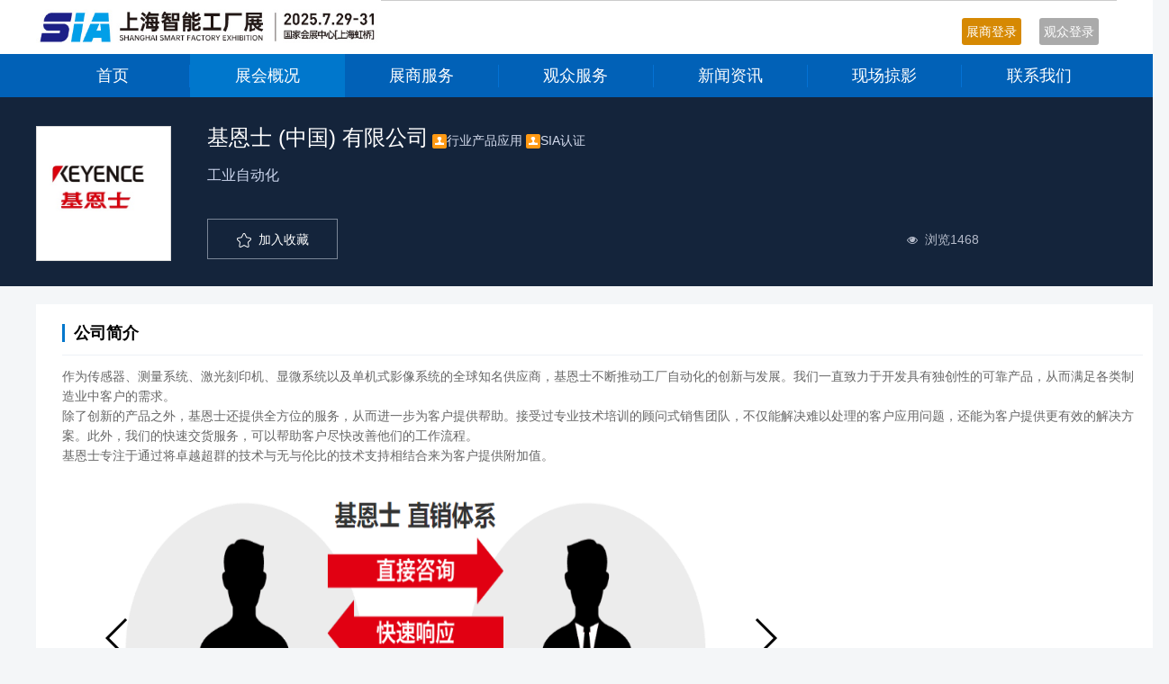

--- FILE ---
content_type: text/html; charset=utf-8
request_url: http://asia.sia-expo.com.cn/index.php?s=/Home/index/detail/id/256
body_size: 9225
content:
<!DOCTYPE HTML>
<html>
<head>
	<meta http-equiv="Content-Type" content="text/html; charset=utf-8">
<title>上海智能工厂展</title>
<meta name="keywords" content="上海智能工厂展" />
<meta name="description" content="上海智能工厂展" />








	<link rel="stylesheet" type="text/css" href="http://imgszshowbucket.oss-cn-shanghai.aliyuncs.com/basic/20200214/css/swiper.css"/>
	<link rel="stylesheet" type="text/css" href="http://imgszshowbucket.oss-cn-shanghai.aliyuncs.com/basic/20200214/css/reset.css">

	<link rel="stylesheet" type="text/css" media="screen" href="http://imgszshowbucket.oss-cn-shanghai.aliyuncs.com/basic/20200214/css/zs-detail.css" />

	<link rel="stylesheet" type="text/css" media="screen" href="http://imgszshowbucket.oss-cn-shanghai.aliyuncs.com/basic/20200214/css/zs.css" />
  
            
    <script type="text/javascript" src="http://imgszshowbucket.oss-cn-shanghai.aliyuncs.com/basic/20200214/js/jquery.min.js"></script>
    <script type="text/javascript" src="http://imgszshowbucket.oss-cn-shanghai.aliyuncs.com/basic/20200214/js/less.min.js"></script>
    <script type="text/javascript" src="http://imgszshowbucket.oss-cn-shanghai.aliyuncs.com/basic/20200214/js/layer.js"></script>
    <script type="text/javascript" src="http://imgszshowbucket.oss-cn-shanghai.aliyuncs.com/basic/20200214/js/swiper.js"></script>
    <script type="text/javascript" src="http://imgszshowbucket.oss-cn-shanghai.aliyuncs.com/basic/20200214/js/jquery.superslide.2.1.2.js"></script>
    <script type="text/javascript" src="http://imgszshowbucket.oss-cn-shanghai.aliyuncs.com/basic/20200214/js/axios.min.js"></script>
    <script type="text/javascript" src="http://imgszshowbucket.oss-cn-shanghai.aliyuncs.com/basic/20200214/js/api.js"></script>
    <script type="text/javascript" src="http://imgszshowbucket.oss-cn-shanghai.aliyuncs.com/basic/20200214/js/base.js"></script>
	  
	     <link rel="stylesheet" type="text/css" href="/Public/static/layui/css/layui.css"/>
	 
	 <style>
		img{max-width:100%}
		.cpmc{float:left; line-height:30px; margin:15px;}
		.cpmc input{height:30px;float:left;}
		.cpmc p {float:left;}
		.layui-btn{float:left;}
		input {background:none;}
		.zs-detail .detail-left .contact,.zs-detail .detail-left,.zs-detail .detail-left .about,.zs-detail .detail-left .about .content{width:100%}
		
		.cpjs-list ul{width:100%; }
		.cpjs-list ul li{width:400px; text-align:center; float:left;}
		.cpjs-list ul li p{width:100%; float:left; line-height:40px;font-size:14px;}
		.cpjs-list ul li img{width:90%; height:200px;border:1px solid #ccc;}
		.zs-detail .detail-left .about .title{width:100%}
		.layui-upload-img{height:40px;}
		
		#demo14,#demo11,#demo13,#demo12{height:40px;}
		.zs .left .zs-list li .detail .about{overflow:hidden; height:75px; line-height:25px;}
		.zs .left .zs-list li .detail .cate{height:36px}
		.pagelist{width:100%; margin-top:20px;}
		.pagelist span{padding:5px 10px; border:1px solid #ccc;margin-right:10px}
		.pagelist a{padding:5px 10px; border:1px solid #069;margin-right:10px; background:#0c69dc; color:#fff;}
		.pagelist a:hover{color:#fff}
		.zs .left .search-category .category li{margin-left:24px;}
		.zs-detail .detail-left .about .about-swiper{height:auto;}
		.dlckwz-box {width:200px; float:right; margin:50px;}
		.dlckwz-box .ck{width:100%; font-size:15px;border-radius:5px; height:60px; line-height:60px;cursor:pointer; text-align:center;background:#0687ec; color:#fff;}
		.dlckwz-box .zhu{font-size:12px; color:#999;width:100%;line-height:30px;}
	.login-boom, .login-boom2, .login-forum{box-shadow:0 0 5px #000; }
	.zs-list .img img{width:100%; height:138px}
	
	.com-center-table{width:800px; float:left; color:#333; margin:50px;}
		.com-center-table .red{color:#ff0000}
		.com-center-table td input{margin-left:10px;outline:none;text-indent:5px; width:500px;line-height:40px; font-size:14px; border:1px solid #ddd;}
		.com-center-table td .sub{width:120px; line-height:40px; height:40px; background:#0c69dc; color:#fff; border-radius:5px; border:0; font-size:16px;cursor:pointer; }
	.czs-download{width:700px; margin:50px; float:left; }
	.czs-download li{line-height:50px; border-bottom:1px solid #ccc;}
	 </style>
	 
	 
<style>

.list_row_meeting ul li.intro_brief p.label{
  padding-top:15px;
}
.list_row_meeting ul li.intro_brief p.label label{
    border-radius: 15px;
    font-size: 14px;
    color: #0073bf;
    padding: 5px 15px;
    margin-right: 5px;
    text-decoration: none;
    border: 1px solid #0073bf;
	cursor:pointer

}
.list_row_meeting ul li.intro_brief p.label label:hover{
    background: #0073bf;
	color:#fff;
	border:1px solid #0073bf
}
.list_row_meeting ul li.intro_brief p{
  padding-bottom:5px;
  color:#666;
  font-size:15px;

}
.list_row_meeting ul li.state{
   width:8%;
   line-height:140px;
   text-align:center;

   
}
.list_row_meeting:hover{
   background:#f9f9f9;
}

.list_row_meeting ul li.state span{
   color:#ccc;
   font-size:16px
}
.list_row_meeting ul li.state span.red{
   color:#FF0000
}

.list_row_meeting .pic_list:hover .logo-img{  
  transform: scale(1.2);
  transition: all 1s ease 0s;
  -webkit-transform: scale(1.3);
  -webkit-transform: all 1s ease 0s;
}
.list_row_meeting:hover ul li.intro_brief p.tit{
  color:#169BD5;
}


.list_row_meeting ul li.pic_list .logo-img{width:130px;}
</style>
</head>
<body id="article">

	<!-- 头部 -->
	<div class="topm-box">
<div class="topmenu">
	<div class='gohead'>
	<img src="http://imgszshowbucket.oss-cn-shanghai.aliyuncs.com/aliyuncs-com/1455627256943823267852420249984.jpg" height='60'>
	
	
	</div>
	<div class="dl-box">
				    <div class="zsdl loginBox" id="zsdlheadbut" id-index="1">展商登录</div>
						<div class="zsdl loginBox" id-index="0" id="gzdlBut" style="background:#aaa;">观众登录</div>
			</div>
</div></div>
<div class="common-header-nav">
            <div class="common-header-nav-box"> 
                <ul style="float:left;margin:0;padding:0;margin-top:0px;">
                    <li><dd><a href="/">首页</a></dd></li>
					 <li class="on"><dd><a href="http://www.asia-sia.com/Article/detail/id/108.html">展会概况</a></dd></li>
                    <li><dd><a href="http://www.asia-sia.com/Article/detail/id/79.html">展商服务</a></dd></li>
                    <li><dd><a href="http://www.asia-sia.com/Article/detail/id/590.html">观众服务</a></dd></li>
                   
                    <li><dd><a href="http://www.asia-sia.com/#">新闻资讯</a></dd></li>
                    <li><dd><a href="http://www.asia-sia.com/Article/lists/category/80.html">现场掠影</a></dd></li>
                    <li><dd><a href="http://www.asia-sia.com/Article/detail/id/93.html">联系我们</a></dd></li>
                </ul>
            </div>
        </div>
<style>
	.topm-box{width:100%; height:60px; background:#fff;}
	.topmenu{width:1200px;line-height:30px; font-size:14px;margin:0 auto; border-bottom:1px solid #ccc;color:#f60 }
	.topmenu a{color:#06c;}
	.topmenu .gohead{float:left;}
	.dl-box {float:right; margin-top:20px; }
	.dl-box .loginBox{float:left; cursor:pointer; margin-right:20px; border-radius:3px; background:#d68903;color:#fff;padding:0 5px}
	.dl-box .gzdl{float:left; cursor:pointer;}
	.dl-box .zsdl{float:left; cursor:pointer; margin-right:20px;}
</style><style type="text/css" id="less:public-template-cn-v2-type1-css-header">@charset "utf-8";
.common-header {
  width: 100%;
  background: #ffffff;
}
.common-header-top {
  width: 100%;
  height: 35px;
  background: #f4f6f8;
}
.common-header-top-box {
  width: 1200px;
  margin: 0 auto;
  height: 35px;
  line-height: 35px;
}
.common-header-top-box-left,
.common-header-top-box-right {
  width: 600px;
  color: #0161b7;
}
.common-header-top-box-right {
  color: #777777;
  text-align: right;
}
.common-header-top-box-right a {
  color: #777777;
}
.common-header-top-box-right a.zs {
  color: #0077cc;
}
.common-header-logo {
  width: 1200px;
  height: 74px;
  margin: 0 auto;
}
.common-header-logo-logo {
  width: 280px;
}
.common-header-logo-logo img {
  margin-top: 16.5px;
}
.common-header-logo-addr-time {
  width: 288px;
  height: 40px;
  border-left: 1px solid #999999;
  margin-top: 17px;
  color: #222222;
  font-size: 18px;
  padding-left: 11px;
  line-height: 20px;
}
.common-header-logo-addr-time span {
  font-size: 14px;
}
.common-header-logo-btn {
  width: 620px;
  padding-top: 22px;
  text-align: right;
}
.common-header-logo-btn .register {
  width: 78px;
  height: 34px;
  font-size: 14px;
  color: #FFFFFF;
  border-radius: 5px;
  background-color: #F58F4F;
}
.common-header-logo-btn .login {
  width: 78px;
  height: 34px;
  border: 1px solid #eaeef5;
  font-size: 14px;
  color: #999999;
  border-radius: 5px;
}
.common-header-logo-btn .icon-head {
  position: relative;
}
.common-header-logo-btn .icon-head .head-img {
  width: 35px;
  height: 35px;
  border-radius: 50%;
  margin-left: 26px;
  display: block;
  vertical-align: middle;
  float: left;
}
.common-header-logo-btn .icon-head .icon-alert {
  width: 12px;
  height: 6px;
  float: left;
  margin-top: 15px;
  margin-left: 10px;
  cursor: pointer;
  background: url(/public/template/cn/v2/type1/img/header/icon-alert.png) no-repeat;
}
.common-header-logo-btn .none-box {
  width: 180px;
  background: #fff;
  border: #e4e4e4 solid 1px;
  position: absolute;
  top: 55px;
  left: -53px;
  z-index: 100;
  display: none;
}
.common-header-logo-btn .none-box .icon-up {
  width: 15px;
  height: 6px;
  background: url(/public/template/cn/v2/type1/img/header/icon-up.png) no-repeat;
  position: absolute;
  right: 47px;
  top: -6px;
}
.common-header-logo-btn .none-box ul {
  padding: 0px 15px;
  box-sizing: border-box;
}
.common-header-logo-btn .none-box ul li {
  border-bottom: #f0f0f0 solid 1px;
  padding: 15px;
}
.common-header-logo-btn .none-box ul li .head-img {
  width: 35px;
  height: 35px;
  border-radius: 50%;
  margin-left: 0px !important;
  display: block;
  vertical-align: middle;
  float: left;
  margin-top: 0px !important;
}
.common-header-logo-btn .none-box ul li span,
.common-header-logo-btn .none-box ul li a {
  font-size: 16px;
  color: #666;
  vertical-align: middle;
  line-height: 35px;
  display: block;
  float: left;
  margin-left: 12px;
}
.common-header-logo-btn .none-box ul li a {
  line-height: 14px;
}
.common-header-logo-btn .none-box ul li a:hover {
  color: #1e7be2;
}
.common-header-logo-btn .none-box ul li .icon-li {
  width: 14px;
  height: 14px;
  float: left;
  margin-left: 10px;
}
.common-header-logo-btn .none-box ul li:last-child a {
  color: #1e7be2;
}
.common-header-logo-btn .none-box ul li:last-child {
  border-bottom: none;
}
.common-header-nav {
  width: 100%;
  height: 48px;
  background: #0161b7;
}
.common-header-nav-box {
  width: 1200px;
  height: 48px;
  margin: 0 auto;
}
.common-header-nav-box li {
  width: 171.4px;
  height: 48px;
  float: left;
  cursor: pointer;
}
.common-header-nav-box li dd {
  width: 170.4px;
  height: 25px;
  margin-top: 11.5px;
  text-align: center;
  border-right: 1px solid #0472d4;
  color: #ffffff;
  font-size: 18px;
}
.common-header-nav-box li dd a {
  color: #FFFFFF;
}
.common-header-nav-box li.on dd,
.common-header-nav-box li:last-child dd {
  width: 171.4px;
  border-right: 0px;
}
.common-header-nav-box li.on {
  background: #0077cc;
}
</style>

<style>
	.main-box{width:1200px; margin:0 auto; font-size:14px;}
	.user-img{width:140px; height:140px; border-radius:80px;margin-top:20px;}
	.gzlist{width:100%; float:left; margin-top:100px; }
	.gzlist li{border-left:2px solid #fff; font-size:16px; cursor:pointer; line-height:50px; color:#666;}
	.gzlist li img{margin-right:10px;margin-top:5px}
	.gzlist .on{background:#eee;border-left:2px solid #0876e6; }
	.gzlist li:hover{background:#eee;border-left:2px solid #0876e6; }
	.gzlist .on{border-left:2px solid #0876e6; background:#eee;}
	.main-left{width:300px; text-align:center;float:left; height:500px; background:#fff;}
	.main-right{width:880px;float:right; background:#fff; min-height:500px;}
	.gzlist-righbox .title{width:780px; margin-left:50px; float:left; line-height:20px; height:20px;border-left:2px solid #0876e6; text-indent:10px; margin-top:30px;}
	.sc-list{width:780px; float:left; margin-left:50px; border:1px solid #eee;margin-top:20px;}
	.sc-list li img{width:140px; height:80px; border:1px solid #ccc;float:left; margin:10px; }
	.sc-list li div{float:left; width:450px; margin-left:20px;}
	.sc-list li div h3{width:100%; color:#000; float:left; font-size:16px; line-height:40px;}
	.sc-list li div p{width:100%;float:left; line-height:25px;}
	.sc-list li .sp{width:100px; height:35px;color:#fff; line-height:35px; background:#f60;text-align:center; margin:20px;float:right;}
	.sc-list li .sp a{color:#fff;}
	.jbxx-list{width:100%; height:50px; border-bottom:1px solid #ccc;}
	.jbxx-list li{height:50px; width:80px; line-height:50px; text-align:center; border-bottom:2px solid #0876e6; }
	.jbxx-con{width:780px; font-size:16px;float:left; margin-left:50px;margin-top:30px;}
	.jbxx-con li{wodth:100%; border-bottom:1px solid #eee; padding:20px 20px; }
	.jbxx-con li p{width:100px; float:left; text-align:right;}
	.jbxx-con li input{width:200px; font-size:16px; color:#333}
	.blank20{width:100%; height:20px;clear:both;}
	.gsxx-box{width:90%;margin:5% }
	.gsxx-box .myclass2{line-height:30px;}
	.gsxx-box input{border:1px solid #eee;}
	
	.loginout{width:100%; background:#eee; line-height:50px;border-bottom:1px solid #ccc;float:left; margin-top:50px;}
	.gzlist-righbox .sc-list{width:700px; border:0;}
	.gzlist-righbox .sc-list li{line-height:40px; border-bottom:1px solid #ccc; }
	.gzlist-righbox .sc-list{}
	
</style>
<script>
	var time = 60;
	var flag = true;//设置点击标记，防止60内再次点击生效
	//恢复按钮
	function initButton(obj, msg)
	{
		obj.removeAttr("disabled")
		obj.html(msg);
	}
	$(function(){
		//登陆选项卡切换
		$(".login-item").click(function(){
			$(".login-item").removeClass('now');
			$(this).addClass('now');
			var index = $(this).index();
			$('.login-con ul').hide();
			$('.login-con ul').eq(index).show();
		});
		//登陆弹框
		$(".loginBox").click(function(){
			$("#loginDiv").show();
			var index = $(this).attr('id-index');
			$(".login-item").removeClass('now');
			$(".login-item").eq(index).addClass('now');
			$('.login-con ul').hide();
			$('.login-con ul').eq(index).show();
		});
		//点击发送验证码
		$("#code-btn").click(function(){
			var obj = $(this);
			obj.attr({"disabled":"disabled"});
			//obj.html("正在发送中...");

			var mobile = $("#login-mobile").val();
			if (mobile == '' || !mobile) {
				alert("请输入手机号");
				initButton(obj, '发送验证码');
				return;
			}

			if (flag) {
				var timer = setInterval(function () {
					if(time == 60 && flag){
						flag = false;
						var url = "/index.php?s=/home/login/sendsms.html";
						var data = {mobile:mobile};
						$.ajax({
							type: 'POST',
							url: url,
							data: data,
							success: function(res){
								//initButton(obj, '发送验证码');
								if (res.code == '200') {
									//clearInterval(timer);
									//obj.html("已发送");
								} else {
									alert(res.msg);
									clearInterval(timer);
									time = 60;
									flag = true;
									obj.removeAttr("disabled");
									obj.html("重新发送");
								}
							},
							dataType: 'json'
						});
					} else if(time == 0) {
						clearInterval(timer);
						time = 60;
						flag = true;
						obj.removeAttr("disabled");
						obj.html("重新发送");
					} else {
						obj.html(time + " s 重新发送");
						time--;
					}
				},1000);
			}
		});
		//用户登陆
		$("#login-btn").click(function(){
			var obj = $(this);
			obj.attr({"disabled":"disabled"});
			obj.val("正在登陆中...");

			var mobile = $("#login-mobile").val();
			if (mobile == '' || !mobile) {
				alert("请输入手机号");
				initButton(obj, '登陆');
				return;
			}
			var code = $("#login-code").val();
			if (code == '' || !code) {
				alert("请输入验证码");
				initButton(obj, '登陆');
				return;
			}
			var url = "/index.php?s=/home/login/dologin.html";
			var data = {mobile:mobile,code:code};
			$.ajax({
				type: 'POST',
				url: url,
				data: data,
				success: function(res){
					initButton(obj, '登陆');
					if (res.code == '200') {
						var myurl = "/index.php?s=/home/user/index.html";
						window.location = myurl;//成功跳转到：用户自己的后台
					} else {
						alert(res.msg);
					}
				},
				dataType: 'json'
			});
		});
		//展商登陆
		$("#account-login").click(function(){
			var obj = $(this);
			obj.attr({"disabled":"disabled"});
			obj.val("正在登陆中...");

			var account = $("#account").val();
			if (account == '' || !account) {
				alert("请输入账号");
				initButton(obj, '登陆');
				return;
			}
			var password = $("#password").val();
			if (password == '' || !password) {
				alert("请输入密码");
				initButton(obj, '登陆');
				return;
			}
			var url = "/index.php?s=/home/member/denglu.html";
			var data = {account:account,password:password};
			$.ajax({
				type: 'post',
				url: url,
				data: data,
				success: function(res){
					initButton(obj, '登陆');
					if (res.code == '200') {
						var myurl = "/index.php?s=/home/company/index.html";
						window.location = myurl;//展商自己的后台
					} else {
						alert(res.msg);
					}
				},
				dataType: 'json'
			});
		});
	});
</script>
	<!-- /头部 -->
	
	<!-- 主体 -->
	
<!-- 登录弹框 -->
<div class="root"></div>
<div id="loginDiv" class="login-boom w-modal">
        <div class="close"></div>
        <div class="login-boom-in">
                <ul class="login-nav clearfix">
                        <li class="login-item now">观众登录</li>
                        <li class="login-item">展商登陆</li>
                </ul>
                <div class="login-con">
                        <ul style="display:block;">
                                <li class="clearfix">
                                        <input type="text" autocomplete="off" id="login-mobile" name="mobile" placeholder="请输入您的手机号码"
                                               class="txt" maxlength="11"/>
                                </li>
                                <li class="clearfix">
                                        <input type="text" autocomplete="off" id="login-code" name="code" placeholder="输入4位短信验证码"
                                               class="code"/>
                                        <button type="button" class="code-btn" id="code-btn">
                                                获取短信验证码
                                        </button>
                                </li>
                                <div class="tips">短信验证通过后即可登录，未注册则自动创建账号</div>
                                <button class="next-btn login-btn" type="button" id="login-btn">登&nbsp;&nbsp;录</button>
                                <!-- <div class="ul-bottom clearfix">
                                    <div class="zhuce-jump fl">还不是会员？<a href="/user/register">立即注册</a></div>
                                </div> -->
                        </ul>
                        <ul>
                                <li class="clearfix">
                                        <input type="text" autocomplete="off" name="account" id="account" placeholder="请输入账号" class="txt"
                                               maxlength="11">
                                </li>
                                <li class="clearfix">
                                        <input type="password" autocomplete="off" name="password" id="password" placeholder="请输入密码"
                                               class="txt">
                                </li>
                                <button class="next-btn" style="margin-top:40px;" id="account-login" type="button">登&nbsp;&nbsp;录
                                </button>
                                <!-- <div class="ul-bottom clearfix">
                                    <div class="zhuce-jump fl">还不是会员？<a href="/user/register">立即注册</a></div>
                                    <a href="/user/find_pwd" class="forget-num fr">忘记密码？</a>
                                </div> -->
                        </ul>
                </div>
        </div>
        <!-- <div class="login-bottom">
            <span>建议使用微信登录</span>
        </div> -->
</div>
        
        
        
    <link rel="stylesheet" type="text/css" href="/Public/static/layui/css/layui.css"/>
	
	<style>
	.detail-con span{font-size:14px !important;}
	</style>
     <div class="container">
        <!-- 头部 -->

        <!-- 头部 -->
        <!-- 右边 -->


        <!-- 右边 -->

        <div class="zs-detail">
            <div class="detail-head fl">
                <div class="detail-head-con">
                    <div class="img fl"><img src="http://imgszshowbucket.oss-cn-shanghai.aliyuncs.com/image/jpg/12977910970659091079.jpg"></div>
                    <div class="title fl">
                        <span>基恩士 (中国) 有限公司</span>
                                                    <img src="http://imgszshowbucket.oss-cn-shanghai.aliyuncs.com/basic/20200214/images/zs-list-gs-icon.png"/>行业产品应用                                                    <img src="http://imgszshowbucket.oss-cn-shanghai.aliyuncs.com/basic/20200214/images/zs-list-gs-icon.png"/>SIA认证                    </div>
                    <div class="type fl">工业自动化</div>
                    <div class="btn fl">
                    
                    <span class="sc">

                        <div class="collec-btn-on supplier-collec" data-id="2956" style="display:none">
                            <img src="http://imgszshowbucket.oss-cn-shanghai.aliyuncs.com/basic/20200214/images/zs-list-collect-on-icon.png"/>&nbsp;&nbsp;<span>已收藏</span>
                        </div>
                        <div class="collec-btn supplier-collec" data-id="2956" style="display:block">
                            <img src="http://imgszshowbucket.oss-cn-shanghai.aliyuncs.com/basic/20200214/images/zs-list-collect-on-icon.png"/>&nbsp;&nbsp;<span>加入收藏</span>
                        </div>
                    </span>

                    </div>
                    <div class="view-share fl">
                        <div class="view fl"><img src="http://imgszshowbucket.oss-cn-shanghai.aliyuncs.com/basic/20200214/images/zs-view-icon.png"/>&nbsp;&nbsp;浏览1468</div>
                        <!-- <div class="share fl">分享到：<img src="http://imgszshowbucket.oss-cn-shanghai.aliyuncs.com/basic/20200214/images/zs-share-weibo.png" />&nbsp;<img src="http://imgszshowbucket.oss-cn-shanghai.aliyuncs.com/basic/20200214/images/zs-share-weixin.png" /></div> -->
                    </div>
                </div>
            </div>
            <div class="detail-con">
                <div class="detail-left fl">
                    <div class="about">

                        <div class="title">
                            <div class="title-con">&nbsp;&nbsp;公司简介</div>
                        </div>
                        <div class="content">
                            <p>
	作为传感器、测量系统、激光刻印机、显微系统以及单机式影像系统的全球知名供应商，基恩士不断推动工厂自动化的创新与发展。我们一直致力于开发具有独创性的可靠产品，从而满足各类制造业中客户的需求。
</p>
<p>
	除了创新的产品之外，基恩士还提供全方位的服务，从而进一步为客户提供帮助。接受过专业技术培训的顾问式销售团队，不仅能解决难以处理的客户应用问题，还能为客户提供更有效的解决方案。此外，我们的快速交货服务，可以帮助客户尽快改善他们的工作流程。
</p>
<p>
	基恩士专注于通过将卓越超群的技术与无与伦比的技术支持相结合来为客户提供附加值。
</p>                        </div>
					
						
						<div class="about-swiper" style="overflow:hidden;">
                        <div class="swiper-container swiper-container-flip swiper-container-3d swiper-container-initialized swiper-container-horizontal" style="cursor: grab;">
                            <div class="swiper-wrapper" style="transition-duration: 0ms;"><div class="swiper-slide swiper-slide-duplicate swiper-slide-next swiper-slide-duplicate-prev" data-swiper-slide-index="0" style="width: 766px; transition-duration: 0ms; z-index: 2; transform: translate3d(0px, 0px, 0px) rotateX(0deg) rotateY(-180deg);"><img width="760"  height='360'  src=""><div class="swiper-slide-shadow-left" style="opacity: 0; transition-duration: 0ms;"></div><div class="swiper-slide-shadow-right" style="opacity: 1; transition-duration: 0ms;"></div></div>
                              
                                <div class="swiper-slide swiper-slide-duplicate-active swiper-slide-prev swiper-slide-duplicate-next" data-swiper-slide-index="0" style="width: 766px; transition-duration: 0ms; z-index: 2; transform: translate3d(-766px, 0px, 0px) rotateX(0deg) rotateY(-180deg);"><img width="760" height='360'  src="http://imgszshowbucket.oss-cn-shanghai.aliyuncs.com/image/png/10603890609528763186.png"><div class="swiper-slide-shadow-left" style="opacity: 0; transition-duration: 0ms;"></div><div class="swiper-slide-shadow-right" style="opacity: 1; transition-duration: 0ms;"></div></div>
								
								
								
															 
							 
                            <div class="swiper-slide swiper-slide-duplicate swiper-slide-active swiper-slide-duplicate-prev" data-swiper-slide-index="0" style="width: 766px; transition-duration: 0ms; z-index: 3; transform: translate3d(-1532px, 0px, 0px) rotateX(0deg) rotateY(0deg);"><img width="760" height='360' src="http://imgszshowbucket.oss-cn-shanghai.aliyuncs.com/image/png/10603890609528763186.png"><div class="swiper-slide-shadow-left" style="opacity: 0; transition-duration: 0ms;"></div><div class="swiper-slide-shadow-right" style="opacity: 0; transition-duration: 0ms;"></div></div></div>
                            <!-- Add Arrows -->
                            <div class="swiper-button-prev swiper-button-black" tabindex="0" role="button" aria-label="Previous slide"></div>
                            <div class="swiper-button-next swiper-button-black" tabindex="0" role="button" aria-label="Next slide"></div>
                        <span class="swiper-notification" aria-live="assertive" aria-atomic="true"></span></div>
                    </div>
						<div class="blank20"></div>
                        <div class="title">
                            <div class="title-con">&nbsp;&nbsp;经营范围</div>
                        </div>
                        <div class="content">
                            工业自动化、传感器、工业测量                        </div>
						<div class="blank20"></div>
						<div class="title">
                            <div class="title-con">&nbsp;&nbsp;产品图片</div>
                        </div>
						
						<div class="cpjs-list">	<div class="blank20"></div>
							<ul>
                                <li><img src="http://imgszshowbucket.oss-cn-shanghai.aliyuncs.com/image/png/5840391018791838096.png"><p></p></li><li><img src="http://imgszshowbucket.oss-cn-shanghai.aliyuncs.com/image/png/87691880861632519910.png"><p></p></li><li><img src="http://imgszshowbucket.oss-cn-shanghai.aliyuncs.com/image/png/31469373081823746145.png"><p></p></li>                            </ul>
						</div>
	<div class="blank20"></div>
                    </div>

					
										
                    <div class="contact">
                        <div class="title fl">
                            <div class="title-con">&nbsp;&nbsp;联系方式</div>
                        </div>

                        <div class="contact-detail fl not-show"    id="ckshow" style="display:none">
                            手机号码：13916982154<br>
                            电话号码：021-50586228-5279<br>
                            Email：sophieyu@keyence.com.cn<br>
                            联系地址：上海市浦东新区世纪大道100号上海环球金融中心7楼<br>
                        </div>




 <div class="contact-detail fl not-show"  id="ckhide" style="display:block">
                            手机号码：139****2154<br>
                            电话号码：021****<br>
                            Email：sop****<br>
                            联系地址：上海市浦东新区世纪大道100号上海环球金融中心7楼<br>
                        </div>

						<div class="dlckwz-box" id="ckccc">
						<p class='ck'>查看完整联系方式</p>
						<p class='zhu'>注：展商联系方式只对注册用户开放</p>
						</div>
                        <div class="clear"></div>
                    </div>
					
					
					
					
					

                </div>
      
                <div class="clear"></div>
            </div>
            <div class="zs-detail-adv">

            </div>
            <div class="clear"></div>
        </div>

        <script>
            var swiper = new Swiper('.swiper-container', {
                effect: 'flip',
                grabCursor: true,
                navigation: {
                    nextEl: '.swiper-button-next',
                    prevEl: '.swiper-button-prev',
                },
                loop: true, // 是否循环
                autoplay: true, // 是否自动播放
            });

            $(document).ready(function () {
                $('.supplier-collec').click(function () {
                    var _this = $(this)
                    var id = _this.attr('data-id');
                    var index = base.load();
                    base.supplierCollection(id).then((request) => {
                        if (base.success200(request)) {
                            if (request.body.code == 1) {
                                $('.collec-btn').hide();
                                $('.collec-btn-on').show();
                            } else {
                                $('.collec-btn').show();
                                $('.collec-btn-on').hide();
                            }
                        }
                    }).finally(() => {
                        base.close(index)
                    });
                });

                $('.show-contact').on('click', function () {
                    var _this = $(this);
                    if (!info) {
                        $('.login-alert').trigger('click');
                        return;
                    }

                    var id = "2956";
                    var index = base.load();
                    $.ajax({
                        url: base.siteUrl('info/show/contact'),
                        data: {supplier_id: id},
                        type: 'POST',
                        async: true,
                        scriptCharset: 'utf-8',
                        dataType: 'json',
                        // contentType: "application/x-www-form-urlencoded; charset=utf-8",
                        success: function (res, m, r) {
                            if (r.status == 200) {
                                if (base.success200(res)) {
                                    // _this.hide();
                                    $("button[class='show-contact']").hide();
                                    $('.to-show').show();
                                    $('.not-show').hide();
                                } else {
                                    base.alert(res.header.reason);
                                }
                            } else if (r.status == 403) {
                                base.alert('页面过期，请刷新页面再尝试登录')
                            }
                        },
                        error: function (request, status, thrown) {
                            if (status == 403) {
                                base.alert('页面过期，请刷新页面再尝试登录');
                            } else {
                                base.alert('网络错误，请联系管理员');
                            }
                        },
                        complete: function () {
                            base.close(index);
                        }
                    });
                });

            });
        </script>

        <!-- 底部 --></div>
		
		
		
		
		<script>
			$("#ckaaa").click(function(){
				$("#ckhide").hide();
				$("#ckshow").show();
			})
			
			$("#ckbbb").click(function(){
				alert('你的账号正在审核中;请稍后；');
			})
			
			$("#ckccc").click(function(){
				$("#gzdlBut").click();
			})
		</script>
		
	


	<!-- /主体 -->

	<!-- 底部 -->
	<div style="width:100%; height:20px; clear:both;"></div>

<div class="footer"> <a href="http://www.beian.miit.gov.cn/">京ICP备18059672号-1</a></div>

<style>
	.footer{width:100%; height:35px; line-height:35px; background:#340065 !important; color:#fff; text-align:center;}
	.main-right{min-height:800px;}
	.footer a {color:#fff;}
</style>
	<!-- /底部 -->

</body>
</html>

--- FILE ---
content_type: text/css
request_url: http://imgszshowbucket.oss-cn-shanghai.aliyuncs.com/basic/20200214/css/reset.css
body_size: 1707
content:
@charset "utf-8";

body, h1, h2, h3, h4, h5, h6, hr, p, blockquote, dl, dt, dd, ul, ol, li, pre, form, fieldset, legend, button, input, textarea, th, td {
  margin: 0;
  padding: 0;
  border: 0;
}
html {
  color: #000;
}
html, body {
  width: 100%;
  height: 100%;
  background: #f4f6f8;
}

body, button, input, select, textarea {
  font-size: 12px;
  font-family: 'Microsoft Yahei', '微软雅黑', \5FAE\8F6F\96C5\9ED1, '宋体', \5b8b\4f53, arial, 'Hiragino Sans GB', Tahoma, Arial, Helvetica;
}
ul, ol, li, dl, dd, dt {
  list-style: none;
}
em {
  font-style: normal;
}
a {
  text-decoration: none !important;
  outline: none;
  cursor: pointer;
  color: #666;
}
a:hover {
  text-decoration: none;
}
legend {
  color: #000;
}
fieldset, img {
  border: 0;
}
label, button {
  cursor: pointer;
  outline: none;
}

/*解决IE图片缩放失真*/
img {
  -ms-interpolation-mode: bicubic;
}
input {
  outline: none;
} 

/*清除浮动*/
.clearfix:after {
  content: '';
  display: block;
  height: 0;
  clear: both;
}
.clearfix {
  zoom: 1;
}
.clear {
  clear: both;
}
.fl {
  float: left;
}
.fr {
  float: right;
}
/*连续英文、数字换行*/
.wordwrap {
	word-break: break-all;
	word-wrap: break-word;
}

/*单行文字超出显示省略号*/
.omg {
	overflow: hidden;
	text-overflow: ellipsis;
	white-space: nowrap;
}

.container {
  width: 100%;
}

/* -----------分页css------------- */
.page {
  height: 40px;
  float: left;
  position: relative; 
  left:50%;
}
.page .page-con {
  width: auto;
  position: relative;
  left:-50%;
}
.page .count {
  padding: 0 20px;
  border: 1px solid #e9e9e9;
  background: #0161b7;
  font-size: 14px;
  color: #ffffff;
  line-height: 38px;
  height: 38px;
}
.page .list li {
  /* padding: 0 15px; */
  border: 1px solid #e9e9e9;
  font-size: 14px;
  color: #222222;
  line-height: 38px;
  height: 38px;
  float: left;
  margin-left: 12px;
  cursor: pointer;
  background: #ffffff;
}
.page .list li.on {
  color: #ffffff;
  background: #0161b7;
}
.page .list li:hover {
  color: #ffffff;
  background: #0161b7;
}

.page .list li a{
  display: block;
  height: 38px;
  padding: 0 15px; 
}
.page .list li.on a{
  color:#ffffff;
}
.page .list li:hover{
  color: #ffffff;
}
.page .list li:hover a:hover{
  color: #ffffff;
}


/* 登录弹框 */
.root{
  width:100%;
  height:100%;
  position:fixed;
  top:0;
  left:0;
  background:rgba(0, 0, 0, 0.5);
  z-index:10;
  display:none;
}
.login-boom,.login-boom2,.login-forum{
  width:465px;
  height:505px;
  background:#fff;
  border-radius:3px;
  position:fixed;
  top:30%;
  left:50%;
  transform:translateX(-50%);
  z-index:20;
  display:none;
}

.close{
  width:16px;
  height:16px;
  background:url(../images/close.png) no-repeat;
  position:absolute;
  top:18px;
  right:20px;
  cursor:pointer;
}
.login-boom-in{
  padding:0 58px 33px 58px; 
  box-sizing: border-box;
}
.login-nav{
  margin-top:40px;
  height:60px;
  border-bottom:#eee solid 1px;
}
.login-nav li{
  width:172px;
  height:60px;
  font-size:18px;
  color:#666;
  line-height:60px;
  text-align:center;
  float:left;
  cursor:pointer;
}
.login-nav li.now{
  border-bottom:#1e7be2 solid 2px;
  color:#1e7be2;
}
.login-con ul{
  display:none;   
}
.login-con ul li{
  width:342px;
  height:48px;
  margin-top:30px;
}
.login-con ul li .txt{
  width:342px;
  height:48px;
  border:#ddd solid 1px;
  padding-left:25px;
  box-sizing: border-box;
}
.login-con ul li .code{
  width:202px;
  height:48px;
  border:#ddd solid 1px;
  padding-left:25px;
  box-sizing: border-box;
  float:left;
}
.login-con ul li .code-btn{
  width:130px;
  height:48px;
  border:none;
  display:block;
  float:left;
  background:#ff9913;
  color:#fff;
  float:right;
}
.login-con .tips{
  color:#ff9913;
  margin-top:27px;
}
.login-con .clearfix{
  position: relative;
}
.next-btn{
  width:342px;
  height:55px;
  background:#1e7be2;
  color:#fff;
  display:block;
  border:none;
  margin-top:14px;
  font-size:16px;
}
.ul-bottom{
  margin-top:15px;
}
.zhuce-jump{
  color:#666; 
}
.zhuce-jump a,.forget-num{
  color:#1e7be2;  
}
.login-bottom{
  border-top:#eee solid 1px;
  background:#f5f5f5;
  height:73px;
  border-radius:3px 3px 3px 3px;
  cursor:pointer;
}
.login-bottom span{
  color:#333;
  text-align:center;
  display:block;
  line-height:73px;
  position:relative;
}
.login-bottom span:after{
  content:"";
  width:39px;
  height:39px;
  background:url(../images/icon-weixin.png) no-repeat;
  position:absolute;
  top:50%;
  transform:translateY(-50%);
  right:128px;
}

.login-boom .identifying-code{
  width: 109px;
    height: 36px;
    position: absolute;
    right: 5px;
    top: 50%;
    transform: translateY(-50%);
}
/* 登录弹框 */

--- FILE ---
content_type: text/css
request_url: http://imgszshowbucket.oss-cn-shanghai.aliyuncs.com/basic/20200214/css/zs-detail.css
body_size: 1032
content:
.zs-detail {
    width: 100%;
    background: #f4f6f8;
}
.zs-detail .detail-head {
    width: 100%;
    height: 210px;
    background: #14243b;
}
.zs-detail .detail-head .detail-head-con {
    width: 1200px;
    height: 178px;
    padding-top: 32px;
    margin: 0 auto;
}
.zs-detail .detail-head .img {
    width: 148px;
    height: 148px;
    border: 1px solid #dcdcdc;
    margin-right: 40px;
}
.zs-detail .detail-head .img img {
    width: 148px;
    height: 148px;
}
.zs-detail .detail-head .title {
    width: 777px;
    height: 45px;
    line-height: 16px;
    font-size: 14px;
    color: #d6ddef;
}
.zs-detail .detail-head .title img {
    vertical-align: middle;
}
.zs-detail .detail-head .title span {
    font-size: 24px;
    line-height: 25px;
    color: #ffffff;
}
.zs-detail .detail-head .type {
    width: 777px;
    height: 58px;
    font-size: 16px;
    color: #ced8f0;
}
.zs-detail .detail-head .btn {
    width: 777px;
    height: 74px;
}
.zs-detail .detail-head .btn div {
    float: left;
    text-align: center;
    color: #ffffff;
    cursor: pointer;
}
.zs-detail .detail-head .btn div img {
    vertical-align: middle;
}

/* .zs-detail .detail-head .btn div:nth-child(1) { */
.zs-detail .detail-head .btn .contact-btn{
    width: 200px;
    margin: 0 30px 0 22px;
    height: 45px;
    margin-right: 13px;
    background: #f04134;
    border-radius: 5px;
    line-height: 45px;
    font-size: 16px;
}
/* .zs-detail .detail-head .btn .on {
    font-size: 18px;
    font-weight: bolder;
} */
.zs-detail .detail-head .btn .collec-btn {
    width: 143px;
    height: 43px;
    border: 1px solid #7a8596;
    line-height: 45px;
    font-size: 14px;
}
.zs-detail .detail-head .btn .collec-btn-on {
    width: 143px;
    height: 43px;
    line-height: 45px;
    font-size: 14px;
    background: #0077cc;
}

.zs-detail .detail-head .view-share {
    width: 233px;
    height: 26px;
    line-height: 26px;
    color: #b5bbca;
    padding-top: 10px;
}
.zs-detail .detail-head .view-share img {
    vertical-align: middle;
}
.zs-detail .detail-head .view-share .view {
    width: 127px;
    height: 26px;
}
.zs-detail .detail-head .view-share .share {
    width: 106px;
    height: 26px;
}
.zs-detail .detail-con {
    width: 1200px;
    margin: 0 auto;
}
.zs-detail .detail-left {
    width: 900px;
    margin-top: 20px;
}
.zs-detail .detail-left .about {
    width: 842px;
    padding: 22px 29px;
    background: #ffffff;
}
.zs-detail .detail-left .about .title {
    width: 842px;
    height: 34px;
    border-bottom: 1px solid #edf1f7;
}
.zs-detail .detail-left .about .title .title-con {
    width: 839px;
    height: 20px;
    line-height: 20px;
    border-left: 3px solid #0077cc;
    font-size: 18px;
    font-weight: bold;
}
.zs-detail .detail-left .about .content {
    width: 842px;
    margin: 12px 0;
    line-height: 22px;
    color: #666666;
}
.zs-detail .detail-left .about .about-swiper {
    width: 766px;
    height: 358px;
    margin: 0 38px 70px 38px;
}
.zs-detail .detail-left .prod {
    width: 842px;
    padding: 22px 29px;
    background: #ffffff;
    margin-top: 22px;
}
.zs-detail .detail-left .prod .title {
    width: 842px;
    height: 34px;
    border-bottom: 1px solid #edf1f7;
}
.zs-detail .detail-left .prod .title .title-con {
    width: 839px;
    height: 20px;
    line-height: 20px;
    border-left: 3px solid #0077cc;
    font-size: 18px;
    font-weight: bold;
}
.zs-detail .detail-left .prod .list {
    width: 842px;
}
.zs-detail .detail-left .prod .list li {
    width: 260px;
    height: 324px;
    margin-right: 31px;
    margin-top: 20px;
    float: left;
}
.zs-detail .detail-left .prod .list li:nth-child(3n) {
    margin-right: 0;
}
.zs-detail .detail-left .prod .list li .img {
    width: 260px;
    height: 260px;
}
.zs-detail .detail-left .prod .list li .img img {
    width: 260px;
    height: 260px;
}
.zs-detail .detail-left .prod .list li .text {
    width: 260px;
    height: 64px;
    line-height: 64px;
    text-align: center;
    color: #222222;
    font-size: 14px;
}
.zs-detail .detail-left .contact {
    width: 842px;
    padding: 22px 29px;
    background: #ffffff;
    margin-top: 22px;
}
.zs-detail .detail-left .contact .title {
    width: 842px;
    height: 34px;
    border-bottom: 1px solid #edf1f7;
}
.zs-detail .detail-left .contact .title .title-con {
    width: 839px;
    height: 20px;
    line-height: 20px;
    border-left: 3px solid #0077cc;
    font-size: 18px;
    font-weight: bold;
}
.zs-detail .detail-left .contact .contact-detail {
    width: 587px;
    height: 173px;
    line-height: 30px;
    font-size: 14px;
    padding-top: 30px;
}
.zs-detail .detail-left .contact .view-switch {
    width: 245px;
    height: 90px;
    line-height: 45px;
    color: #666666;
    margin-top: 56px;
}
.zs-detail .detail-left .contact .view-switch button {
    width: 175px;
    height: 47px;
    background: #0077cc;
    font-size: 14px;
    color: #ffffff;
    border: 0px;
}








.zs-detail .detail-right {
    width: 279px;
    height: 279px;
    margin-left: 21px;
    background: #ffffff;
    margin-top: 20px;
}
.zs-detail .detail-right .title {
    width: 250px;
    height: 60px;
}
.zs-detail .detail-right .title .border {
    width: 12px;
    height: 20px;
    border-left: 3px solid #0077cc;
    margin: 21px 0 19px;
}
.zs-detail .detail-right .title .text {
    width: 220px;
    height: 59px;
    border-bottom: 1px solid #eeeeee;
    line-height: 59px;
    font-size: 18px;
}
.zs-detail .detail-right .content {
    height: 200px;
    width: 220px;
    margin: 0 auto;
    line-height: 30px;
    font-size: 14px;
    color: #666666;
    padding-top: 19px;
}
.zs-detail .detail-right .content span {
    color: #222222;
    font-weight: bold;
}
.zs-detail .zs-detail-adv {
    width: 1200px;
    height: auto;
    margin: 0 auto;
    padding: 30px 0;
}


--- FILE ---
content_type: text/css
request_url: http://imgszshowbucket.oss-cn-shanghai.aliyuncs.com/basic/20200214/css/zs.css
body_size: 1133
content:
.zs {
    width: 100%;
    background: #f4f6f8;
}
.zs-con {
    width: 1200px;
    margin: 0 auto;
    padding: 20px 0 50px;
}
.zs .left {
    width: 930px;
}
.zs .left .adv {
    width: 930px;
    height: 320px;
}
.zs .left .adv .swiper-pagination {
    text-align: right;
    width: 96%;
}
.zs .left .adv .swiper-pagination-bullet {
    width: 10px;
    height: 10px;
}
.zs .left .adv .swiper-pagination-bullet-active {
    width: 35px;
    background: #ffffff;
    border-radius: 6px;
}
.zs .left .search-category {
    width: 930px;
    height: 151px;
    margin: 20px 0 16px;
    background: #ffffff;
}
.zs .left .search-category .search {
    width: 886px;
    height: 67px;
    border-bottom: 1px solid #f4f6f8;
    padding: 24px 22px 7px;
}
.zs .left .search-category .search .text {
    width: 229px;
    height: 45px;
    text-align: center;
    font-size: 14px;
    line-height: 45px;
}
.zs .left .search-category .search .text span {
    color: #0161b7;
    font-size: 24px;
}
.zs .left .search-category .search .input {
    width: 326px;
    height: 43px;
    border-left: 1px solid #67b1e5;
    border-top: 1px solid #67b1e5;
    border-bottom: 1px solid #67b1e5;
}
.zs .left .search-category .search .input .img {
    width: 50px;
    height: 43px;
    text-align: center;
    line-height: 43px;
    float: left;
}
.zs .left .search-category .search .input .img img {
    vertical-align: middle;
}
.zs .left .search-category .search .input input {
    width: 260px;
    height: 43px;
    float: left;
    font-size: 14px;
    border: 0;
}
.zs .left .search-category .search button {
    width: 110px;
    height: 45px;
    background: #0161b7;
    font-size: 16px;
    color: #ffffff;
    border: 0;
    border-top-right-radius: 5px;
    border-bottom-right-radius: 5px;
    float: left;
}
.zs .left .search-category .category {
    margin: 0 22px;
    width: 886px;
    height: 45px;
    font-size: 14px;
}
.zs .left .search-category .category .text {
    width: 58px;
    height: 45px;
    line-height: 45px;
    float: left;
}
.zs .left .search-category .category ul {
    float: left;
}
.zs .left .search-category .category li {
    height: 45px;
    line-height: 45px;
    margin-left: 33px;
    float: left;
    cursor: pointer;
}
.zs .left .search-category .category li.on {
    color: #0077cc;
}
.zs .left .search-category .category li.on a {
    color: #0077cc;
}
.zs .left .zs-list {
    width: 930px;
    height: auto;
}
.zs .left .zs-list ul {
    float: left;
}
.zs .left .zs-list li {
    width: 888px;
    height: 171px;
    padding: 32px 21px 0;
    margin-bottom: 10px;
    background: #ffffff;
    clear: both;
    float: left;
}
.zs .left .zs-list li .img {
    width: 138px;
    height: 138px;
    border: 1px solid #eaeaea;
    margin-right: 20px;
}
.zs .left .zs-list li .detail {
    width: 520px;
    height: 171px;
}
.zs .left .zs-list li .detail .top {
    width: 520px;
    height: 25px;
    line-height: 16px;
    font-size: 14px;
}
.zs .left .zs-list li .detail .top img {
    vertical-align: middle;
}
.zs .left .zs-list li .detail .top span {
    font-size: 20px;
    line-height: 25px;
}
.zs .left .zs-list li .detail .cate {
    width: 520px;
    height: 50px;
    line-height: 36px;
    font-size: 14px;
    color: #777777;
}
.zs .left .zs-list li .detail .about {
    width: 520px;
    height: 96px;
    line-height: 22px; 
    color: #777777;
    font-size: 14px;
}
.zs .left .zs-list li .btn {
    width: 130px;
    height: 146px;
    margin: 25px 0 0 77px;
}
.zs .left .zs-list li .btn button {
    width: 128px;
    height: 38px;
    line-height: 38px;
    font-size: 14px;
}
.zs .left .zs-list li .btn button:nth-child(1) {
    border: 1px solid #67b1e5;
    color: #0161b7;
    margin-bottom: 12px;
}
.zs .left .zs-list li .btn button:nth-child(2) {
    border: 1px solid #dee4ee;
}
.zs .left .zs-list li .btn button:nth-child(2).on {
    background: #0161b7;
    color: #ffffff;
}
.zs .left .zs-page {
    width: 930px;
    height: auto;
    padding: 50px 0 38px;
}

.zs .right {
    width: 250px;
    margin-left: 20px;
    height: auto;
}
.zs .right .reg {
    width: 250px;
    height: 320px;
    background: #ffffff;
    margin-bottom: 20px;
}
.zs .right .reg .title {
    width: 250px;
    height: 60px;
}
.zs .right .reg .title .border {
    width: 12px;
    height: 20px;
    border-left: 3px solid #0077cc;
    margin: 21px 0 19px;
}
.zs .right .reg .title .text {
    width: 220px;
    height: 59px;
    border-bottom: 1px solid #eeeeee;
    line-height: 59px;
    font-size: 18px;
}
.zs .right .reg button {
    width: 220px;
    height: 55px;
    border: 0px;
    border-radius: 5px;
    font-size: 20px;
    background: #ff9911;
    color: #ffffff;
    margin: 0 15px 15px;
}
.zs .right .reg button img {
    vertical-align: middle;
}
.zs .right .reg button:nth-child(2) {
    background: #0077cc;
    margin-top: 31px;
}
.zs .right .reg .note {
    width: 210px;
    height: 72px;
    margin: 13px 20px 0;
    color: #777777;
    line-height: 22px;
}
.zs .right .tj-list {
    width: 250px;
    background: #ffffff;
    height: auto;
}
.zs .right .tj-list .title {
    width: 250px;
    height: 60px;
}
.zs .right .tj-list .title .border {
    width: 12px;
    height: 20px;
    border-left: 3px solid #0077cc;
    margin: 21px 0 19px;
}
.zs .right .tj-list .title .text {
    width: 220px;
    height: 59px;
    border-bottom: 1px solid #eeeeee;
    line-height: 59px;
    font-size: 18px;
}
.zs .right .tj-list li {
    width: 220px;
    height: 81px;
    border-top: 1px solid #f4f6f8;
    padding-top: 17px;
    margin: 0 15px;
    float: left;
}
.zs .right .tj-list li:nth-child(1) {
    border-top: 0;
}
.zs .right .tj-list li .img {
    width: 63px;
    height: 63px;
    border: 1px solid #f2f2f2;
    margin-right: 13px;
}
.zs .right .tj-list li .img img {
    width: 63px;
    height: 63px;
}
.zs .right .tj-list li .title {
    width: 130px;
    height: 49px;
    font-size: 14px;
}
.zs .right .tj-list li .type {
    width: 130px;
    height: 20px;
    color: #999999;
}
.zs .zs-adv {
    width: 1200px;
    height: auto;
}


--- FILE ---
content_type: text/javascript
request_url: http://imgszshowbucket.oss-cn-shanghai.aliyuncs.com/basic/20200214/js/api.js
body_size: 2229
content:
var api = async(url, data = {}) => {

	var instance = axios.create()

	// instance.defaults.baseURL = apiUrl;

	instance.defaults.timeout = 30000

	// 登录用户TOKEN
	// let token = token;

	// // 登录用户的ID
	// let userid = userid;

    instance.defaults.headers = {
		'userip':userip,
	    'userid':userid,
	    'token':token,
	    'cityid':cityid,
	    'platform': 'PC',
	    'domain':location.host,
	    'Content-Type': 'multipart/form-data',
	}
	
	let res = {};

	let params =  data

	res = instance.post(apiUrl+url, params)
	

	return new Promise((resolve, reject) => { 
		res.then((request) => {
			if(request && request.data.header.flag == 202){
	    		// 请求token	
				api('getToken').then((resJson) => {
						// 重新执行原有
					api(url, data).then( r => {
							resolve(r)
					}).catch((r) => {
							reject(r)
							console.log(r);
					})
				})
	    	} else {
				resolve(request)	
	    	}
		})
		.catch((response) => {
			reject(response)
			console.log(response);
		})
		    
	})
}

var apiPost = async(url, data = {}) => {

    var instance = axios.create()

    // instance.defaults.baseURL = apiUrl;

    instance.defaults.timeout = 30000

    // 登录用户TOKEN
    // let token = token;

    // // 登录用户的ID
    // let userid = userid;

    instance.defaults.headers = {
        'userip':userip,
        'userid':userid,
        'token':token,
        'cityid':cityid,
        'platform': 'PC',
        'domain':location.host,
        'Content-type': 'application/x-www-form-urlencoded;charset=UTF-8',
    }

    let params = new URLSearchParams()
    for(var name in data){
        params.append(name,data[name])
    }

    let res = instance.post(apiUrl + url, params)


    return new Promise((resolve, reject) => {
            res.then((request) => {

            if(request && request.data.header.flag == 202){
					// 请求token
					api('getToken').then((resJson) => {
						// 重新执行原有
						api(url, data).then( r => {
							resolve(r)
						}).catch((r) => {
							reject(r)
							console.log(r);
						})
					})
				} else {
					resolve(request)
				}
			})
			.catch((response) => {
					reject(response)
					console.log(response);
			})

	})
}

--- FILE ---
content_type: text/javascript
request_url: http://imgszshowbucket.oss-cn-shanghai.aliyuncs.com/basic/20200214/js/base.js
body_size: 33147
content:
/**
 *  通用JS文件
 */
var SystemErrorMsg = "网络异常!";

var screenWidth = 980;

var STATUS_FAIL = 2;
var STATUS_OK = 1;
var STATUS_ERR = 0;
var STATUS_UNLOGIN = -1;

var SUFFIX = '';

var submitFlag = false;

var proName = $("meta[name=jbpro1]").attr("content");
var proValue = $("meta[name=jbpro2]").attr("content");

var commonCallback = function() {}

var crsfobj = {};

crsfobj[proName] = proValue;

//如果开启了crsf验证,ajax提交前统一添加crsf验证码

$.ajaxSetup({
    data:crsfobj
    ,beforeSend:function(){
    
    }
});

var index_div = 1;

// 数据是否加载完成
var is_load = true;
// 第一次打开页面后，默认已经载入第一页了，所以是第二页开始
var _page = 2;
// 默认总页数1
var _total_page = 1;

// 短信验证码
var timeout = 60;
var initime = 60;

//验证码检测接口
var check_sms_code_url = 'check_sms';
//获取短信验证码接口
var get_message_url = 'send/sms';
//重置密码接口
var reset_pwd_url = 'supplier/reset_pwd';

// 输入手机用户名索票
var get_ticket_url = 'get/ticket';
// 登录用户索票
var user_get_ticket_url = 'user/get/ticket';


var base = {

    // 验证密码
    checkPwd: function(v) {
        if(v.length < 6 || v.length > 16) {
            return false;
        } else {
            return true;
        }
    },

    // 获取值
    getValue: function(id) {
        return document.getElementById(id).value;
    },

    // 字符长度 汉字算2个字符
    strLen: function(value) {
        var len = 0;

        for (var i = 0; i < value.length; i++) {
           var length = value.charCodeAt(i);

           if(length >= 0 && length <= 128) {
               len += 1;
           } else {
               len += 2;
           }
        }

        return len;
    },

    // 带伪静态的链接
    siteUrl: function(url) {
        return baseUrl + (url ? url + SUFFIX : '');
    },

    // 带伪静态的链接
    baseUrl: function(url) {
        return baseUrl + url;
    },

    success200:function(request){
        return request && request.header && request.header.flag == 200;
    },

    error201:function(request){
        return request && request.header && request.header.flag == 201;
    },
   
    // 验证是否为正确的手机号码
    isMobile: function(mobile) {
        var reg = /^1\d{10}$/;

        if(!mobile){
            return false;
        }
        if (mobile.length === 11 && reg.test(mobile)) {
            return true;
        } else {
            return false;
        }
    },

    // 验证是否为正确的手机号码
    isEmail: function(email) {
        var reg = /^[a-z0-9]+([._\\-]*[a-z0-9])*@([a-z0-9]+[-a-z0-9]*[a-z0-9]+.){1,63}[a-z0-9]+$/;

        if(!email){
            return false;
        }
        return reg.test(email)
    },

    isNum:function(str){
        var patrn = /^\d+(\.\d+)?$/;
        return patrn.exec(str);
    },

    toFd : function(num){
        num = parseFloat(num);
        var bb = num + "";    
        var dian = bb.indexOf('.');    
        var result = "";    
        if(dian == -1){    
            result =  num.toFixed(2);    
        }else{    
            var cc = bb.substring(dian+1,bb.length);    
            if(cc.length >=3){    
                result =  (Number(num.toFixed(2))+0.01)*100000000000/100000000000;//js小数计算小数点后显示多位小数    
            }else{    
                result =  num.toFixed(2);    
            }    
        }
        return result;
    },

    /**
     * 转化为utf8
     * @param str
     * @returns {string}
     */
    toUtf8:function (str) {
        var out, i, len, c;
        out = "";
        len = str.length;
        for(i = 0; i < len; i++) {
            c = str.charCodeAt(i);
            if ((c >= 0x0001) && (c <= 0x007F)) {
                out += str.charAt(i);
            } else if (c > 0x07FF) {
                out += String.fromCharCode(0xE0 | ((c >> 12) & 0x0F));
                out += String.fromCharCode(0x80 | ((c >>  6) & 0x3F));
                out += String.fromCharCode(0x80 | ((c >>  0) & 0x3F));
            } else {
                out += String.fromCharCode(0xC0 | ((c >>  6) & 0x1F));
                out += String.fromCharCode(0x80 | ((c >>  0) & 0x3F));
            }
        }
        return out;
    },


    // 注销
    logout: function(refresh) {
        refresh = refresh ? refresh : true;//设置参数a的默认值为1 
        $.post(base.siteUrl("logout"), function(){
            if(refresh == true)
                location.href = location.href;
        });
    },

    load:function(){
        var ss_w = Number(document.body.offsetWidth);//window.screen.width;
        if(ss_w > screenWidth){
            return layer.load(2,{shadeClose: false,shade: [0.5,'#000']});
        }else{//手机端的时候
            return layer.open({type: 2,shadeClose: false});
        }
    },

    close:function(index){
        layer.close(index);
    },

    alert:function(msg){
        return new Promise((resolve, reject) => {
            var ss_w = Number(document.body.offsetWidth);//window.screen.width;
            if(ss_w > screenWidth){

                layer.alert(msg, {
                    title:'信息'
                    ,shadeClose: false
                }, function(index){
                    resolve();
                    base.close(index);
                });
            }else{//手机端的时候
                layer.open({
                    content: msg
                    ,btn: ['确定']
                    ,shadeClose: false
                    ,yes: function(index){
                        resolve();
                        layer.close(index);
                    }
                });
            }
        });
    },

    msg:function (msg) {
        layer.msg(msg);
    },

    confirm:function(msg,data){
        var msg = msg;
        var yes_callback = data.yes_callback;
        var no_callback = data.no_callback;

        var btn = data.btn ? data.btn : ['确定','取消'];

        var ss_w = Number(document.body.offsetWidth);//window.screen.width;
        if(ss_w > screenWidth){
            var index = layer.confirm(msg, {
                btn: btn //按钮
            }, function(){
                layer.close(index);
                if(yes_callback && typeof yes_callback == 'function') yes_callback();
            }, function(){
                layer.close(index);
                if(no_callback && typeof no_callback == 'function') no_callback();
            });
        }else{//手机端的时候
            var index = layer.open({
                content: msg
                ,btn: btn
                ,shadeClose: false
                ,yes: function(index){
                    layer.close(index);
                    if(yes_callback && typeof yes_callback == 'function') yes_callback();
                }
                ,no : function(index){
                    layer.close(index);
                    if(no_callback && typeof no_callback == 'function') no_callback();
                }
            });
        }
    },

    //身份证号合法性验证 
    //支持15位和18位身份证号
    //支持地址编码、出生日期、校验位验证
    IdentityCodeValid:function (code) { 
        var city = {11:"北京",12:"天津",13:"河北",14:"山西",15:"内蒙古",21:"辽宁",22:"吉林",23:"黑龙江 ",31:"上海",32:"江苏",33:"浙江",34:"安徽",35:"福建",36:"江西",37:"山东",41:"河南",42:"湖北 ",43:"湖南",44:"广东",45:"广西",46:"海南",50:"重庆",51:"四川",52:"贵州",53:"云南",54:"西藏 ",61:"陕西",62:"甘肃",63:"青海",64:"宁夏",65:"新疆",71:"台湾",81:"香港",82:"澳门",91:"国外 "};
        var tip = "";
        var pass = true;
        
        if(!code || !/^\d{6}(18|19|20)?\d{2}(0[1-9]|1[012])(0[1-9]|[12]\d|3[01])\d{3}(\d|X)$/i.test(code)){
            tip = "身份证号格式错误";
            pass = false;
        }
        else if(!city[code.substr(0,2)]){
            tip = "地址编码错误";
            pass = false;
        }
        else{
            //18位身份证需要验证最后一位校验位
            if(code.length == 18){
                code = code.split('');
                //∑(ai×Wi)(mod 11)
                //加权因子
                var factor = [ 7, 9, 10, 5, 8, 4, 2, 1, 6, 3, 7, 9, 10, 5, 8, 4, 2 ];
                //校验位
                var parity = [ 1, 0, 'X', 9, 8, 7, 6, 5, 4, 3, 2 ];
                var sum = 0;
                var ai = 0;
                var wi = 0;
                for (var i = 0; i < 17; i++)
                {
                    ai = code[i];
                    wi = factor[i];
                    sum += ai * wi;
                }
                var last = parity[sum % 11];
                if(parity[sum % 11] != code[17].toUpperCase()){
                    tip = "校验位错误";
                    pass = false;
                }
            }
        }
        if(!pass) window.showAlert(tip);
        return pass;
    },

    timer:function(verType, mobile, type){

        var btn = $('.code-btn');
        btn.removeAttr("onclick");
        btn.html(timeout + 's');

        if(--timeout < 0){
            timeout = initime;
            
            btn.attr({"onclick":"base.getVerity(" + verType + ",'"+mobile+"', "+type+")"});
            btn.html('获取验证码');
            return;  
        } 

        setTimeout(function(){
            base.timer(verType, mobile, type);
        },1000);
    },

    getVerity: function(verType, mobile, type) {
        if (mobile != '') {
            var mobile = mobile;
        }else{
            var mobile = $('input[name="mobile"]').val();
        }
       
        if (!base.isMobile(mobile)) {
            base.alert('请输入正确的手机号');
            return false;
        }

        var verify = $.trim($('input[name="verify"]').val())
        if (verify == '') {
            base.alert('请输入验证码');
            return false;
        }

        verType = verType ? verType : 1;

        var btn = $('.code-btn');
        // 禁用按钮
        btn.attr("disabled", "disabled");
        
        $.ajax({
            url : base.siteUrl('send/sms')
            ,data : {mobile : mobile, verify: verify, verType : verType}
            ,type : 'POST'
            ,dataType : 'JSON'
            ,async : true
            ,success : function(result){
                if (base.success200(result) && type == 3) {
                    $('.root,.message-box').show();
                    base.timer(verType,mobile,type);
                } else {
                    base.alert(result.header.reason);
                }
            }
            ,error : function(result){
                base.alert('网络错误');
            }
            ,complete : function(){
                // 启用按钮
                btn.removeAttr("disabled");
            }
        });
    },

    /**
     * 验证码检测
     * @param mobile
     * @param ver_type
     * @param code
     * @returns {boolean}
     */
    check_sms_code : function (mobile,ver_type,code) {
        return new Promise((resolve,reject)=>{
            if(mobile == ''){
                reject('请填写手机号');
            }else if ( code == ''){
                reject('填写验证码');
            }else if(ver_type == ''){
                reject('参数缺失');
            }
            if (!base.isMobile(mobile)){
                reject('手机号格式不对');
            }

            $.ajax({
                url:base.siteUrl(check_sms_code_url),
                data:{mobile:mobile,ver_type:ver_type,code:code},
                type:'POST',
                dataType:'json',
                success:function (data) {
                    resolve(data);
                },
                error:function () {
                    reject('网络异常');
                }
            });
        });
    },

    /**
     * 找回密码
     * @param mobile
     * @param pwd1
     * @param pwd2
     * @returns {boolean}
     */
    change_pwd:function (mobile,pwd1,pwd2) {
        return new Promise((resolve,reject) => {
            if(pwd1 == '' || pwd2 == ''){
                reject('请填写完整！');
            }

            if(pwd1 != pwd2){
                reject('两次密码不一致');
            }

            if(mobile == ''){
                reject('系统异常');
            }

            $.ajax({
                url:base.siteUrl(reset_pwd_url),
                data:{mobile:mobile,pwd:pwd1,re_pwd:pwd2},
                dataType:'json',
                type:'POST',
                success:function (data) {
                    resolve(data);
                },
                error:function (e) {
                    reject('网络异常');
                }
            });
        });
    },

    /**
     * 账号密码登录
     * @param mobile
     * @param pwd
     * @returns {boolean}
     */
    account_login:function (mobile,password) {
        return new Promise((resolve,reject)=>{
            if(mobile == ''){
                reject('账号不能为空');
            }
            if (password == ''){
                reject('密码不能为空');
            }

            // if (!base.isMobile(mobile)){
            //     reject('手机号格式不正确');
            // }
            var l = base.load()
            $.ajax({
                url:base.siteUrl('user/up/login'),
                data:{'mobile':mobile,'password':password},
                type:'POST',
                dataType:"json",
                success:function (data) {
                    resolve(data);
                },
                error:function () {
                    reject('网络异常');
                },
                complete:function(){
                    base.close(l)
                }
            });
        });
    },

    /**
     * 把商户加入收藏
     * @param mobile
     * @param pwd
     * @returns {Promise}
     */
    supplierCollection:function(supplier_id){
        return new Promise((resolve,reject)=>{

            if(!user){
                $('.login-alert').trigger('click');
                reject("请先登录");
            }

            if(supplier_id == ''){
                reject("请点击按钮加入收藏");
            }

            $.ajax({
                url:base.siteUrl('supplier/collection'),
                data:{supplier_id:supplier_id},
                type:'POST',
                dataType:"json",
                success:function (data) {
                    resolve(data);
                },
                error:function () {
                    reject('网络异常');
                }
            });
        });
    },

    forumRegistr:function(data){
        return new Promise((resolve,reject)=>{
            var load = base.load()
            $.ajax({
                type: "post",
                url: base.siteUrl('get/forum'),
                data: data,
                dataType: 'json',
                success: function (res) {
                    resolve(res)
                },
                complete:function(){
                    base.close(load);
                }
            });
        });
    },


    /**
     * 用户索票
     * @param activity_id
     * @returns {boolean}
     */
    getTicket:function (data) {
        return new Promise((resolve,reject)=>{
           
            if(!data){
                reject('参数异常');
                return;
            }
            var index = base.load()
            $.ajax({
                url:base.siteUrl("get/ticket"),
                data:data,
                dataType:'json',
                type:'POST',
                success:function (data) {
                    resolve(data);
                }
                ,error:function (e) {
                    reject('网络异常');
                }
                ,complete:function(){
                    base.close(index);
                }
            });
        });
    },

    // 通用的图片上次函数
    upload_image:function(className,image){
        return new Promise((resolve, reject) => { 
            $('.' + className).change(function(e){
                var file = this.files[0];
                 // 创建一个 FileReader 对象
                let reader = new FileReader();
                // readAsDataURL 方法用于读取指定 Blob 或 File 的内容
                // 当读操作完成，readyState 变为 DONE，loadend 被触发，此时 result 属性包含数据：URL（以 base64 编码的字符串表示文件的数据）
                // 读取文件作为 URL 可访问地址
                reader.readAsDataURL(file);

                reader.onloadend = function (e) {
                    file.url = reader.result;
                    // _this.uploadList.push(file)
                    let params = {
                      "type": 'supplier',
                      "imageData": file.url
                    };
                    var index = base.load();
                    $.ajax({
                        url: base.siteUrl('upload/image'),
                        data:params,
                        type: "post",
                        dataType: "json",
                        success: function(res, m, r) {
                            if(r.status == 200){
                                resolve(res)
                            } else if(r.status == 403){
                                base.alert('页面过期，请刷新页面再尝试登录');
                            } else {
                                reject(res);
                            }
                        },
                        error:function(request){
                            reject(request);
                        },
                        complete: function(){
                            base.close(index);
                        }
                    });
                }
            });
        });
    },

    // 通用的多张图片上传函数
    upload_images:function(className, maxNum){
        $('.'+className).change(function(e){
            if (maxNum != '' && $('.upload-list li').length-1>=maxNum) {
                alert('最多只可上传'+maxNum+'张');
                return false;
            }
            var file = this.files[0];
             // 创建一个 FileReader 对象
            let reader = new FileReader();
            // readAsDataURL 方法用于读取指定 Blob 或 File 的内容
            // 当读操作完成，readyState 变为 DONE，loadend 被触发，此时 result 属性包含数据：URL（以 base64 编码的字符串表示文件的数据）
            // 读取文件作为 URL 可访问地址
            reader.readAsDataURL(file);

            reader.onloadend = function (e) {
                file.url = reader.result
                // _this.uploadList.push(file)
                let params = {
                  "type": 'supplier',
                  "imageData": file.url
                };
                var index = base.load();
                $.ajax({
                    url: base.siteUrl('upload/image'),
                    data:params,
                    type: "post",
                    dataType: "json",
                    success: function(res, m, r) {
                        if(r.status == 200){
                            if(base.success200(res)){
                                var html = '';
                                html += '<li>'
                                            +"<input type='hidden' name='supplier_photo_id[]' value='"+res.body.image_id+"' >"
                                            +"<div class='upload-img'><img src='"+res.body.path+"'></div>"
                                            +'<span class="del_img">删除</span>'
                                        +'</li>';
                                $('.upload').before(html);
                            } else {
                                base.alert(res.header.reason);
                            }
                        } else if(r.status == 403){
                            base.alert('页面过期，请刷新页面再尝试登录');
                        } 
                    },
                    complete: function(){
                        base.close(index);
                    }
                });
            }
        });
    },
    // 申请服务
    apply_edit:function(activity_id){
        var data = $('.cz-form').serialize();
        var index = base.load();
        $.ajax({
            url:base.siteUrl('apply/edit'),
            data:data,
            type:'POST',
            async:true,
            scriptCharset: 'utf-8',
            dataType:'json',
            contentType: "application/x-www-form-urlencoded; charset=utf-8",
            success:function(res, m, r){
                if(r.status == 200){
                    if (base.success200(res)) {
                        base.alert('数据提交成功').then(()=>{
                            window.location.href = base.siteUrl('apply') + '?id=' + activity_id;
                        }); 
                    }else{
                        base.alert(res.header.reason); 
                    }
                } else if(r.status == 403){
                    base.alert('页面过期，请刷新页面再尝试登录')
                }
            },
            error:function(request, status, thrown){
                console.log(request)
                console.log(status)
                if(status == 403){
                    base.alert('页面过期，请刷新页面再尝试登录');
                } else {
                    base.alert('网络错误，请联系管理员');
                }
            },
            complete: function(){
                base.close(index);
            }
        });
    },

    // 上传文件
    upload_file:function(className, activity_id){
        $('.'+className).change(function(e){
            var file = this.files[0];
            // console.log(file);
            // 创建一个 FileReader 对象
            let reader = new FileReader();
            // readAsDataURL 方法用于读取指定 Blob 或 File 的内容
            // 当读操作完成，readyState 变为 DONE，loadend 被触发，此时 result 属性包含数据：URL（以 base64 编码的字符串表示文件的数据）
            // 读取文件作为 URL 可访问地址
            reader.readAsDataURL(file);

            reader.onloadend = function (e) {

                // 如果是二进制上传，使用本段代码
                /**
                 * dataURL to blob, ref to https://gist.github.com/fupslot/5015897
                 * @param dataURI
                 * @returns {Blob}
                 */
                let dataURItoBlob = function (dataURI) {
                    var byteString = atob(dataURI.split(',')[1]);
                    var mimeString = dataURI.split(',')[0].split(':')[1].split(';')[0];
                    var ab = new ArrayBuffer(byteString.length);
                    var ia = new Uint8Array(ab);
                    for (var i = 0; i < byteString.length; i++) {
                        ia[i] = byteString.charCodeAt(i);
                    }
                    return new Blob([ab], {type: mimeString});
                };

                var blob = dataURItoBlob(reader.result);
                var fd = new FormData();
                fd.append('file', blob);
                fd.append('type', 'file');
                var ext = file.name.substring(file.name.lastIndexOf('.') + 1);
                fd.append('extention', ext);
                fd.append('isClip', -1);
                fd.append('maxsize', 4 * 1024 * 1024);
            
                api('file_toServer/binary/upload',fd).then((res)=>{
                    console.log(res);
                    var className = 'upload_file';
                    var res = res.data;
                    if(res && base.success200(res)){
                        $.ajax({
                            url: base.siteUrl('upload/file'),
                            data:{id:activity_id,filename:res.body.path},
                            type: "post",
                            dataType: "json",
                            success: function(res, m, r) {
                                if(r.status == 200){
                                    if(base.success200(res)){
                                        var html = '<div class="exl clearfix">'
                                            +'<div class="icon-ex"></div>'
                                            +'<span>“CME机床展”团体观众预登记表.xls</span>'
                                        +'</div>';
                                        $('.exl_temp').append(html);
                                    } else {
                                        base.alert(res.header.reason);
                                    }
                                } else if(r.status == 403){
                                    base.alert('页面过期，请刷新页面再尝试登录');
                                }
                            },
                            complete: function(){
                                base.close(index);
                            }
                        })
                    
                    } else {
                        base.alert(res.header.reason);
                    }
                });           
            }
        });
    },

    //个人基本信息设置
    user_setting:function(data_key, change_data) {
        return new Promise((resolve, reject) => {
            let data = {};
            data[data_key] = change_data;
            $.ajax({
                url:base.siteUrl('user/setting/edit'),
                data:data,
                type:'POST',
                dataType:'json',
                success:function (res) {
                    if(!base.success200(res)){
                        reject(res);
                        return;
                    }
                    resolve(res);
                },
                error:function () {
                    reject('网络异常');
                }
            });
        })
    },
    
    find_region:function(){
        return new Promise(function(resolve, reject) {
            var i = base.load()
            // 获取城市联动数据
            $.ajax({
                url:base.siteUrl('find/all/region'),
                type:'POST',
                dataType:'json',
                success:function(r){
                    resolve(r)
                }
                ,error:function(err){
                    reject(err)
                }
                ,complete: function(){
                    base.close(i)
                }
            })
        })
    }
};

function getRootPath_web() {
    //获取当前网址，如： http://localhost:8083/uimcardprj/share/meun.jsp
    var curWwwPath = window.document.location.href;
    //获取主机地址之后的目录，如： uimcardprj/share/meun.jsp
    var pathName = window.document.location.pathname;
    var pos = curWwwPath.indexOf(pathName);
    //获取主机地址，如： http://localhost:8083
    var localhostPaht = curWwwPath.substring(0, pos);
    //获取带"/"的项目名，如：/uimcardprj
    var projectName = pathName.substring(0, pathName.substr(1).indexOf('/') + 1);

    var url = document.location.toString();
　　var arrUrl = url.split("//");

　　var start = arrUrl[1].indexOf("/");
　　var relUrl = arrUrl[1].substring(start);//stop省略，截取从start开始到结尾的所有字符

　　if(relUrl.indexOf("?") != -1){
　　　　　　relUrl = relUrl.split("?")[0];
　　}
    return (localhostPaht + projectName + relUrl);
}

function getLocation() {
    if (navigator.geolocation) { // 浏览器支持定位
        navigator.geolocation.getCurrentPosition(showPosition, showError);
    }
}

function showPosition(position) {
    var lat = position.coords.latitude; //纬度 
    var lng = position.coords.longitude; //经度 

    var url = "http://api.map.baidu.com/geocoder/v2/?ak=vG4Em2XoeMiMsOG1vLiH1Dpi&callback=renderReverse&location=" + lat + "," + lng + "&output=json&pois=1";

    $.ajax({
        type: "get",
        dataType: "jsonp",
        url: url,
        success: function(data) {
            $.alert(data.result.formatted_address + "2");
        }
    });
}

function addFavorite() {
    var url = window.location;
    var title = document.title;
    var ua = navigator.userAgent.toLowerCase();
    if (ua.indexOf("msie 8") > -1) {
        external.AddToFavoritesBar(url, title, '');//IE8
    } else {
        try {
            window.external.addFavorite(url, title);
        } catch (e) {
            try {
                window.sidebar.addPanel(title, url, "");//firefox
            } catch (e) {
                alert("加入收藏失败，请使用Ctrl+D进行添加");
            }
        }
    }
}


//设为首页 <a onclick="setHome(this,window.location)">设为首页</a>
function setHome(obj,vrl){
    try{
        obj.style.behavior='url(#default#homepage)';obj.setHomePage(vrl);
    }
    catch(e){
        if(window.netscape) {
            try {
                netscape.security.PrivilegeManager.enablePrivilege("UniversalXPConnect");
            }
            catch (e) {
                alert("此操作被浏览器拒绝！\n请在浏览器地址栏输入“about:config”并回车\n然后将 [signed.applets.codebase_principal_support]的值设置为'true',双击即可。");
            }
            var prefs = Components.classes['@mozilla.org/preferences-service;1'].getService(Components.interfaces.nsIPrefBranch);
            prefs.setCharPref('browser.startup.homepage',vrl);
        } else {
            alert("设为主页失败，浏览器不支持此功能");
        }
    }
}

var dynamicLoading = {
    css: function(path,id){
        if(!path || path.length === 0){
            throw new Error('argument "path" is required !');
        }
        var head = document.getElementsByTagName('head')[0];
        var link = document.createElement('link');
        link.href = path;
        link.rel = 'stylesheet';
        link.type = 'text/css';
        script.id = id;
        head.appendChild(link);
    },
    js: function(path,id){
        if(!path || path.length === 0){
          throw new Error('argument "path" is required !');
        }
        var head = document.getElementsByTagName('head')[0];
        var script = document.createElement('script');
        script.src = path;
        script.type = 'text/javascript';
        script.id = id;
        head.appendChild(script);
    }
};

go_share = function () {
    $("#share").fadeOut();
    $("#shade_share").fadeIn()
};
del_share = function () {
    $("#share").fadeIn();
    $("#shade_share").fadeOut()
};


// 复制数组，防止改变原数据
Array.prototype.clone=function(){ return this.slice(0); } 

$(document).ready(function() {

    // 为表单添加验证，防止出现，刷接口的情况
    $('form').prepend('<input type="hidden" name="'+proName+'" value="'+proValue+'"/> '); 

    
    // 图片延迟加载
    if($(".lazy").length > 0){
        // $(".lazy").picLazyLoad({
        //     threshold: 100, // 提前高度加载
        // });
    }

    $('.same-top-right').click(function() {
        $('.hidden-box').toggle();
    });

    $('.open-slide-logo').click(function(){
        location.href = base.siteUrl();
    });

    /**
     * 后退按钮
     */
    $('.button-back').click(function(){
        history.go(-1);
    });

    // 点击后跳转首页
    $('.button-home').click(function(){
        location.href = base.siteUrl();
    });

    $(window).bind('scrollstart', function(){
       
    });
 
    $(window).bind('scrollstop', function(e){
       
    });

    $(document).on('click','.go_ticket',function(){
        var activity_id = $(this).attr('data-id');
        $('#ticket_activity').val(activity_id)
        $('.root').show();
        $('.login-boom2').show();
    })

    $(document).on('click','.go_forum',function(){
        var activity_id = $(this).attr('data-id');
        $('#forum_activity').val(activity_id)
        $('.root').show();
        $('.login-forum').show();
    })

    /*登录弹框*/
    $('.login-alert').click(function(){
        $('.root').show();
        $('.login-boom').show();
    });
    $('.close').click(function(){
        $('.root').hide();
        $('.w-modal').hide();
    });
    /*登录弹框*/

    var over = false;
    $('.icon-alert,.none-box').on('mouseover', function(){
        $('.none-box').show()
        over = true
    }).on('mouseout',function(){
        // console.log(over)
        over = false
        setTimeout(function(){
            // console.log(over)
            if(!over){
                $('.none-box').hide()
            }
        }, 500)
        
    })
});



--- FILE ---
content_type: text/javascript
request_url: http://imgszshowbucket.oss-cn-shanghai.aliyuncs.com/basic/20200214/js/layer.js
body_size: 37782
content:
/*! layer-v3.1.1 Web弹层组件 MIT License  http://layer.layui.com/  By 贤心 */
; !
function(e, t) {
    "use strict";
    var i, n, a = e.layui && layui.define,
    o = {
        getPath: function() {
            var e = document.currentScript ? document.currentScript.src: function() {
                for (var e, t = document.scripts,
                i = t.length - 1,
                n = i; n > 0; n--) if ("interactive" === t[n].readyState) {
                    e = t[n].src;
                    break
                }
                return e || t[i].src
            } ();
            return e.substring(0, e.lastIndexOf("/") + 1)
        } (),
        config: {},
        end: {},
        go: 'go',
        minIndex: 0,
        minLeft: [],
        btn: ["&#x786E;&#x5B9A;", "&#x53D6;&#x6D88;"],
        type: ["dialog", "page", "iframe", "loading", "tips"],
        getStyle: function(t, i) {
            var n = t.currentStyle ? t.currentStyle: e.getComputedStyle(t, null);
            return n[n.getPropertyValue ? "getPropertyValue": "getAttribute"](i)
        },
        link: function(t, i, n) {
            if (r.path) {
                var a = document.getElementsByTagName("head")[0],
                s = document.createElement("link");
                "string" == typeof i && (n = i);
                var l = (n || t).replace(/\.|\//g, ""),
                f = "layuicss-" + l,
                c = 0;
                s.rel = "stylesheet",
                s.href = r.path + t,
                s.id = f,
                document.getElementById(f) || a.appendChild(s),
                "function" == typeof i && !
                function u() {
                    return++c > 80 ? e.console && console.error("layer.css: Invalid") : void(1989 === parseInt(o.getStyle(document.getElementById(f), "width")) ? i() : setTimeout(u, 100))
                } ()
            }
        }
    },
    r = {
        v: "3.1.1",
        ie: function() {
            var t = navigator.userAgent.toLowerCase();
            return !! (e.ActiveXObject || "ActiveXObject" in e) && ((t.match(/msie\s(\d+)/) || [])[1] || "11")
        } (),
        index: e.layer && e.layer.v ? 1e5: 0,
        go: o.go,
        path: o.getPath,
        config: function(e, t) {
            return e = e || {},
            r.cache = o.config = i.extend({},
            o.config, e),
            r.path = o.config.path || r.path,
            "string" == typeof e.extend && (e.extend = [e.extend]),
            o.config.path && r.ready(),
            e.extend ? (a ? layui.addcss("modules/layer/" + e.extend) : o.link("theme/" + e.extend), this) : this
        },
        ready: function(e) {
            var t = "layer",
            i = "",
            n = (a ? "modules/layer/": "theme/") + "default/layer.css?v=" + r.v + i;
            return a ? layui.addcss(n, e, t) : o.link(n, e, t),
            this
        },
        alert: function(e, t, n) {
            var a = "function" == typeof t;
            return a && (n = t),
            r.open(i.extend({
                content: e,
                yes: n
            },
            a ? {}: t))
        },
        confirm: function(e, t, n, a) {
            var s = "function" == typeof t;
            return s && (a = n, n = t),
            r.open(i.extend({
                content: e,
                btn: o.btn,
                yes: n,
                btn2: a
            },
            s ? {}: t))
        },
        msg: function(e, n, a) {
            var s = "function" == typeof n,
            f = o.config.skin,
            c = (f ? f + " " + f + "-msg": "") || "layui-layer-msg",
            u = l.anim.length - 1;
            return s && (a = n),
            r.open(i.extend({
                content: e,
                time: 3e3,
                shade: !1,
                skin: c,
                title: !1,
                closeBtn: !1,
                btn: !1,
                resize: !1,
                end: a
            },
            s && !o.config.skin ? {
                skin: c + " layui-layer-hui",
                anim: u
            }: function() {
                return n = n || {},
                (n.icon === -1 || n.icon === t && !o.config.skin) && (n.skin = c + " " + (n.skin || "layui-layer-hui")),
                n
            } ()))
        },
        load: function(e, t) {
            return r.open(i.extend({
                type: 3,
                icon: e || 0,
                resize: !1,
                shade: .01
            },
            t))
        },
        tips: function(e, t, n) {
            return r.open(i.extend({
                type: 4,
                content: [e, t],
                closeBtn: !1,
                time: 3e3,
                shade: !1,
                resize: !1,
                fixed: !1,
                maxWidth: 210
            },
            n))
        }
    },
    s = function(e) {
        var t = this;
        t.index = ++r.index,
        t.go = r.go,
        t.config = i.extend({},
        t.config, o.config, e),
        document.body ? t.creat() : setTimeout(function() {
            t.creat()
        },
        30)
    };
    s.pt = s.prototype;
    var l = ["layui-layer", ".layui-layer-title", ".layui-layer-main", ".layui-layer-dialog", "layui-layer-iframe", "layui-layer-content", "layui-layer-btn", "layui-layer-close"];
    l.anim = ["layer-anim-00", "layer-anim-01", "layer-anim-02", "layer-anim-03", "layer-anim-04", "layer-anim-05", "layer-anim-06"],
    s.pt.config = {
        type: 0,
        shade: .3,
        fixed: !0,
        move: l[1],
        title: "&#x4FE1;&#x606F;",
        offset: "auto",
        area: "auto",
        closeBtn: 1,
        time: 0,
        zIndex: 19891014,
        maxWidth: 360,
        anim: 0,
        isOutAnim: !0,
        icon: -1,
        moveType: 1,
        resize: !0,
        scrollbar: !0,
        tips: 2
    },
    s.pt.vessel = function(e, t) {
        var n = this,
        a = n.index,
        r = n.config,
        s = r.zIndex + a,
        f = "object" == typeof r.title,
        c = r.maxmin && (1 === r.type || 2 === r.type),
        u = r.title ? '<div class="layui-layer-title" style="' + (f ? r.title[1] : "") + '">' + (f ? r.title[0] : r.title) + "</div>": "";
        return r.zIndex = s,
        t([r.shade ? '<div class="layui-layer-shade" id="layui-layer-shade' + a + '" times="' + a + '" style="' + ("z-index:" + (s - 1) + "; ") + '"></div>': "", '<div class="' + l[0] + (" layui-layer-" + o.type[r.type]) + (0 != r.type && 2 != r.type || r.shade ? "": " layui-layer-border") + " " + (r.skin || "") + '" id="' + l[0] + a + '" type="' + o.type[r.type] + '" times="' + a + '" showtime="' + r.time + '" conType="' + (e ? "object": "string") + '" style="z-index: ' + s + "; width:" + r.area[0] + ";height:" + r.area[1] + (r.fixed ? "": ";position:absolute;") + '">' + (e && 2 != r.type ? "": u) + '<div id="' + (r.id || "") + '" class="layui-layer-content' + (0 == r.type && r.icon !== -1 ? " layui-layer-padding": "") + (3 == r.type ? " layui-layer-loading" + r.icon: "") + '">' + (0 == r.type && r.icon !== -1 ? '<i class="layui-layer-ico layui-layer-ico' + r.icon + '"></i>': "") + (1 == r.type && e ? "": r.content || "") + '</div><span class="layui-layer-setwin">' +
        function() {
            var e = c ? '<a class="layui-layer-min" href="javascript:;"><cite></cite></a><a class="layui-layer-ico layui-layer-max" href="javascript:;"></a>': "";
            return r.closeBtn && (e += '<a class="layui-layer-ico ' + l[7] + " " + l[7] + (r.title ? r.closeBtn: 4 == r.type ? "1": "2") + '" href="javascript:;"></a>'),
            e
        } () + "</span>" + (r.btn ?
        function() {
            var e = "";
            "string" == typeof r.btn && (r.btn = [r.btn]);
            for (var t = 0,
            i = r.btn.length; t < i; t++) e += '<a class="' + l[6] + t + '">' + r.btn[t] + "</a>";
            return '<div class="' + l[6] + " layui-layer-btn-" + (r.btnAlign || "") + '">' + e + "</div>"
        } () : "") + (r.resize ? '<span class="layui-layer-resize"></span>': "") + "</div>"], u, i('<div class="layui-layer-move"></div>')),
        n
    },
    s.pt.creat = function() {
        var e = this,
        t = e.config,
        a = e.index,
        s = t.content,
        f = "object" == typeof s,
        c = i("body");
        if (!t.id || !i("#" + t.id)[0]) {
            switch ("string" == typeof t.area && (t.area = "auto" === t.area ? ["", ""] : [t.area, ""]), t.shift && (t.anim = t.shift), 6 == r.ie && (t.fixed = !1), t.type) {
            case 0:
                t.btn = "btn" in t ? t.btn: o.btn[0],
                r.closeAll("dialog");
                break;
            case 2:
                var s = t.content = f ? t.content: [t.content || "http://layer.layui.com", "auto"];
                t.content = '<iframe scrolling="' + (t.content[1] || "auto") + '" allowtransparency="true" id="' + l[4] + a + '" name="' + l[4] + a + '" onload="this.className=\'\';" class="layui-layer-load" frameborder="0" src="' + t.content[0] + '"></iframe>';
                break;
            case 3:
                delete t.title,
                delete t.closeBtn,
                t.icon === -1 && 0 === t.icon,
                r.closeAll("loading");
                break;
            case 4:
                f || (t.content = [t.content, "body"]),
                t.follow = t.content[1],
                t.content = t.content[0] + '<i class="layui-layer-TipsG"></i>',
                delete t.title,
                t.tips = "object" == typeof t.tips ? t.tips: [t.tips, !0],
                t.tipsMore || r.closeAll("tips")
            }
            if (e.vessel(f,
            function(n, r, u) {
                c.append(n[0]),
                f ?
                function() {
                    2 == t.type || 4 == t.type ?
                    function() {
                        i("body").append(n[1])
                    } () : function() {
                        s.parents("." + l[0])[0] || (s.data("display", s.css("display")).show().addClass("layui-layer-wrap").wrap(n[1]), i("#" + l[0] + a).find("." + l[5]).before(r))
                    } ()
                } () : c.append(n[1]),
                i(".layui-layer-move")[0] || c.append(o.moveElem = u),
                e.layero = i("#" + l[0] + a),
                t.scrollbar || l.html.css("overflow", "hidden").attr("layer-full", a)
            }).auto(a), i("#layui-layer-shade" + e.index).css({
                "background-color": t.shade[1] || "#000",
                opacity: t.shade[0] || t.shade
            }), 2 == t.type && 6 == r.ie && e.layero.find("iframe").attr("src", s[0]), 4 == t.type ? e.tips() : e.offset(), t.fixed && n.on("resize",
            function() {
                e.offset(),
                (/^\d+%$/.test(t.area[0]) || /^\d+%$/.test(t.area[1])) && e.auto(a),
                4 == t.type && e.tips()
            }), t.time <= 0 || setTimeout(function() {
                r.close(e.index)
            },
            t.time), e.move().callback(), l.anim[t.anim]) {
                var u = "layer-anim " + l.anim[t.anim];
                e.layero.addClass(u).one("webkitAnimationEnd mozAnimationEnd MSAnimationEnd oanimationend animationend",
                function() {
                    i(this).removeClass(u)
                })
            }
            t.isOutAnim && e.layero.data("isOutAnim", !0)
        }
    },
    s.pt.auto = function(e) {
        var t = this,
        a = t.config,
        o = i("#" + l[0] + e);
        "" === a.area[0] && a.maxWidth > 0 && (r.ie && r.ie < 8 && a.btn && o.width(o.innerWidth()), o.outerWidth() > a.maxWidth && o.width(a.maxWidth));
        var s = [o.innerWidth(), o.innerHeight()],
        f = o.find(l[1]).outerHeight() || 0,
        c = o.find("." + l[6]).outerHeight() || 0,
        u = function(e) {
            e = o.find(e),
            e.height(s[1] - f - c - 2 * (0 | parseFloat(e.css("padding-top"))))
        };
        switch (a.type) {
        case 2:
            u("iframe");
            break;
        default:
            "" === a.area[1] ? a.maxHeight > 0 && o.outerHeight() > a.maxHeight ? (s[1] = a.maxHeight, u("." + l[5])) : a.fixed && s[1] >= n.height() && (s[1] = n.height(), u("." + l[5])) : u("." + l[5])
        }
        return t
    },
    s.pt.offset = function() {
        var e = this,
        t = e.config,
        i = e.layero,
        a = [i.outerWidth(), i.outerHeight()],
        o = "object" == typeof t.offset;
        e.offsetTop = (n.height() - a[1]) / 2,
        e.offsetLeft = (n.width() - a[0]) / 2,
        o ? (e.offsetTop = t.offset[0], e.offsetLeft = t.offset[1] || e.offsetLeft) : "auto" !== t.offset && ("t" === t.offset ? e.offsetTop = 0 : "r" === t.offset ? e.offsetLeft = n.width() - a[0] : "b" === t.offset ? e.offsetTop = n.height() - a[1] : "l" === t.offset ? e.offsetLeft = 0 : "lt" === t.offset ? (e.offsetTop = 0, e.offsetLeft = 0) : "lb" === t.offset ? (e.offsetTop = n.height() - a[1], e.offsetLeft = 0) : "rt" === t.offset ? (e.offsetTop = 0, e.offsetLeft = n.width() - a[0]) : "rb" === t.offset ? (e.offsetTop = n.height() - a[1], e.offsetLeft = n.width() - a[0]) : e.offsetTop = t.offset),
        t.fixed || (e.offsetTop = /%$/.test(e.offsetTop) ? n.height() * parseFloat(e.offsetTop) / 100 : parseFloat(e.offsetTop), e.offsetLeft = /%$/.test(e.offsetLeft) ? n.width() * parseFloat(e.offsetLeft) / 100 : parseFloat(e.offsetLeft), e.offsetTop += n.scrollTop(), e.offsetLeft += n.scrollLeft()),
        i.attr("minLeft") && (e.offsetTop = n.height() - (i.find(l[1]).outerHeight() || 0), e.offsetLeft = i.css("left")),
        i.css({
            top: e.offsetTop,
            left: e.offsetLeft
        })
    },
    s.pt.tips = function() {
        var e = this,
        t = e.config,
        a = e.layero,
        o = [a.outerWidth(), a.outerHeight()],
        r = i(t.follow);
        r[0] || (r = i("body"));
        var s = {
            width: r.outerWidth(),
            height: r.outerHeight(),
            top: r.offset().top,
            left: r.offset().left
        },
        f = a.find(".layui-layer-TipsG"),
        c = t.tips[0];
        t.tips[1] || f.remove(),
        s.autoLeft = function() {
            s.left + o[0] - n.width() > 0 ? (s.tipLeft = s.left + s.width - o[0], f.css({
                right: 12,
                left: "auto"
            })) : s.tipLeft = s.left
        },
        s.where = [function() {
            s.autoLeft(),
            s.tipTop = s.top - o[1] - 10,
            f.removeClass("layui-layer-TipsB").addClass("layui-layer-TipsT").css("border-right-color", t.tips[1])
        },
        function() {
            s.tipLeft = s.left + s.width + 10,
            s.tipTop = s.top,
            f.removeClass("layui-layer-TipsL").addClass("layui-layer-TipsR").css("border-bottom-color", t.tips[1])
        },
        function() {
            s.autoLeft(),
            s.tipTop = s.top + s.height + 10,
            f.removeClass("layui-layer-TipsT").addClass("layui-layer-TipsB").css("border-right-color", t.tips[1])
        },
        function() {
            s.tipLeft = s.left - o[0] - 10,
            s.tipTop = s.top,
            f.removeClass("layui-layer-TipsR").addClass("layui-layer-TipsL").css("border-bottom-color", t.tips[1])
        }],
        s.where[c - 1](),
        1 === c ? s.top - (n.scrollTop() + o[1] + 16) < 0 && s.where[2]() : 2 === c ? n.width() - (s.left + s.width + o[0] + 16) > 0 || s.where[3]() : 3 === c ? s.top - n.scrollTop() + s.height + o[1] + 16 - n.height() > 0 && s.where[0]() : 4 === c && o[0] + 16 - s.left > 0 && s.where[1](),
        a.find("." + l[5]).css({
            "background-color": t.tips[1],
            "padding-right": t.closeBtn ? "30px": ""
        }),
        a.css({
            left: s.tipLeft - (t.fixed ? n.scrollLeft() : 0),
            top: s.tipTop - (t.fixed ? n.scrollTop() : 0)
        })
    },
    s.pt.move = function() {
        var e = this,
        t = e.config,
        a = i(document),
        s = e.layero,
        l = s.find(t.move),
        f = s.find(".layui-layer-resize"),
        c = {};
        return t.move && l.css("cursor", "move"),
        l.on("mousedown",
        function(e) {
            e.preventDefault(),
            t.move && (c.moveStart = !0, c.offset = [e.clientX - parseFloat(s.css("left")), e.clientY - parseFloat(s.css("top"))], o.moveElem.css("cursor", "move").show())
        }),
        f.on("mousedown",
        function(e) {
            e.preventDefault(),
            c.resizeStart = !0,
            c.offset = [e.clientX, e.clientY],
            c.area = [s.outerWidth(), s.outerHeight()],
            o.moveElem.css("cursor", "se-resize").show()
        }),
        a.on("mousemove",
        function(i) {
            if (c.moveStart) {
                var a = i.clientX - c.offset[0],
                o = i.clientY - c.offset[1],
                l = "fixed" === s.css("position");
                if (i.preventDefault(), c.stX = l ? 0 : n.scrollLeft(), c.stY = l ? 0 : n.scrollTop(), !t.moveOut) {
                    var f = n.width() - s.outerWidth() + c.stX,
                    u = n.height() - s.outerHeight() + c.stY;
                    a < c.stX && (a = c.stX),
                    a > f && (a = f),
                    o < c.stY && (o = c.stY),
                    o > u && (o = u)
                }
                s.css({
                    left: a,
                    top: o
                })
            }
            if (t.resize && c.resizeStart) {
                var a = i.clientX - c.offset[0],
                o = i.clientY - c.offset[1];
                i.preventDefault(),
                r.style(e.index, {
                    width: c.area[0] + a,
                    height: c.area[1] + o
                }),
                c.isResize = !0,
                t.resizing && t.resizing(s)
            }
        }).on("mouseup",
        function(e) {
            c.moveStart && (delete c.moveStart, o.moveElem.hide(), t.moveEnd && t.moveEnd(s)),
            c.resizeStart && (delete c.resizeStart, o.moveElem.hide())
        }),
        e
    },
    s.pt.callback = function() {
        function e() {
            var e = a.cancel && a.cancel(t.index, n);
            e === !1 || r.close(t.index)
        }
        var t = this,
        n = t.layero,
        a = t.config;
        t.openLayer(),
        a.success && (2 == a.type ? n.find("iframe").on("load",
        function() {
            a.success(n, t.index)
        }) : a.success(n, t.index)),
        6 == r.ie && t.IE6(n),
        n.find("." + l[6]).children("a").on("click",
        function() {
            var e = i(this).index();
            if (0 === e) a.yes ? a.yes(t.index, n) : a.btn1 ? a.btn1(t.index, n) : r.close(t.index);
            else {
                var o = a["btn" + (e + 1)] && a["btn" + (e + 1)](t.index, n);
                o === !1 || r.close(t.index)
            }
        }),
        n.find("." + l[7]).on("click", e),
        a.shadeClose && i("#layui-layer-shade" + t.index).on("click",
        function() {
            r.close(t.index)
        }),
        n.find(".layui-layer-min").on("click",
        function() {
            var e = a.min && a.min(n);
            e === !1 || r.min(t.index, a)
        }),
        n.find(".layui-layer-max").on("click",
        function() {
            i(this).hasClass("layui-layer-maxmin") ? (r.restore(t.index), a.restore && a.restore(n)) : (r.full(t.index, a), setTimeout(function() {
                a.full && a.full(n)
            },
            100))
        }),
        a.end && (o.end[t.index] = a.end)
    },
    o.reselect = function() {
        i.each(i("select"),
        function(e, t) {
            var n = i(this);
            n.parents("." + l[0])[0] || 1 == n.attr("layer") && i("." + l[0]).length < 1 && n.removeAttr("layer").show(),
            n = null
        })
    },
    s.pt.IE6 = function(e) {
        i("select").each(function(e, t) {
            var n = i(this);
            n.parents("." + l[0])[0] || "none" === n.css("display") || n.attr({
                layer: "1"
            }).hide(),
            n = null
        })
    },
    s.pt.openLayer = function() {
        var e = this;
        r.zIndex = e.config.zIndex,
        r.setTop = function(e) {
            var t = function() {
                r.zIndex++,
                e.css("z-index", r.zIndex + 1)
            };
            return r.zIndex = parseInt(e[0].style.zIndex),
            e.on("mousedown", t),
            r.zIndex
        }
    },
    o.record = function(e) {
        var t = [e.width(), e.height(), e.position().top, e.position().left + parseFloat(e.css("margin-left"))];
        e.find(".layui-layer-max").addClass("layui-layer-maxmin"),
        e.attr({
            area: t
        })
    },
    o.rescollbar = function(e) {
        l.html.attr("layer-full") == e && (l.html[0].style.removeProperty ? l.html[0].style.removeProperty("overflow") : l.html[0].style.removeAttribute("overflow"), l.html.removeAttr("layer-full"))
    },
    e.layer = r,
    r.getChildFrame = function(e, t) {
        return t = t || i("." + l[4]).attr("times"),
        i("#" + l[0] + t).find("iframe").contents().find(e)
    },
    r.getFrameIndex = function(e) {
        return i("#" + e).parents("." + l[4]).attr("times")
    },
    r.iframeAuto = function(e) {
        if (e) {
            var t = r.getChildFrame("html", e).outerHeight(),
            n = i("#" + l[0] + e),
            a = n.find(l[1]).outerHeight() || 0,
            o = n.find("." + l[6]).outerHeight() || 0;
            n.css({
                height: t + a + o
            }),
            n.find("iframe").css({
                height: t
            })
        }
    },
    r.iframeSrc = function(e, t) {
        i("#" + l[0] + e).find("iframe").attr("src", t)
    },
    r.style = function(e, t, n) {
        var a = i("#" + l[0] + e),
        r = a.find(".layui-layer-content"),
        s = a.attr("type"),
        f = a.find(l[1]).outerHeight() || 0,
        c = a.find("." + l[6]).outerHeight() || 0;
        a.attr("minLeft");
        s !== o.type[3] && s !== o.type[4] && (n || (parseFloat(t.width) <= 260 && (t.width = 260), parseFloat(t.height) - f - c <= 64 && (t.height = 64 + f + c)), a.css(t), c = a.find("." + l[6]).outerHeight(), s === o.type[2] ? a.find("iframe").css({
            height: parseFloat(t.height) - f - c
        }) : r.css({
            height: parseFloat(t.height) - f - c - parseFloat(r.css("padding-top")) - parseFloat(r.css("padding-bottom"))
        }))
    },
    r.min = function(e, t) {
        var a = i("#" + l[0] + e),
        s = a.find(l[1]).outerHeight() || 0,
        f = a.attr("minLeft") || 181 * o.minIndex + "px",
        c = a.css("position");
        o.record(a),
        o.minLeft[0] && (f = o.minLeft[0], o.minLeft.shift()),
        a.attr("position", c),
        r.style(e, {
            width: 180,
            height: s,
            left: f,
            top: n.height() - s,
            position: "fixed",
            overflow: "hidden"
        },
        !0),
        a.find(".layui-layer-min").hide(),
        "page" === a.attr("type") && a.find(l[4]).hide(),
        o.rescollbar(e),
        a.attr("minLeft") || o.minIndex++,
        a.attr("minLeft", f)
    },
    r.restore = function(e) {
        var t = i("#" + l[0] + e),
        n = t.attr("area").split(",");
        t.attr("type");
        r.style(e, {
            width: parseFloat(n[0]),
            height: parseFloat(n[1]),
            top: parseFloat(n[2]),
            left: parseFloat(n[3]),
            position: t.attr("position"),
            overflow: "visible"
        },
        !0),
        t.find(".layui-layer-max").removeClass("layui-layer-maxmin"),
        t.find(".layui-layer-min").show(),
        "page" === t.attr("type") && t.find(l[4]).show(),
        o.rescollbar(e)
    },
    r.full = function(e) {
        var t, a = i("#" + l[0] + e);
        o.record(a),
        l.html.attr("layer-full") || l.html.css("overflow", "hidden").attr("layer-full", e),
        clearTimeout(t),
        t = setTimeout(function() {
            var t = "fixed" === a.css("position");
            r.style(e, {
                top: t ? 0 : n.scrollTop(),
                left: t ? 0 : n.scrollLeft(),
                width: n.width(),
                height: n.height()
            },
            !0),
            a.find(".layui-layer-min").hide()
        },
        100)
    },
    r.title = function(e, t) {
        var n = i("#" + l[0] + (t || r.index)).find(l[1]);
        n.html(e)
    },
    r.close = function(e) {
        var t = i("#" + l[0] + e),
        n = t.attr("type"),
        a = "layer-anim-close";
        if (t[0]) {
            var s = "layui-layer-wrap",
            f = function() {
                if (n === o.type[1] && "object" === t.attr("conType")) {
                    t.children(":not(." + l[5] + ")").remove();
                    for (var a = t.find("." + s), r = 0; r < 2; r++) a.unwrap();
                    a.css("display", a.data("display")).removeClass(s)
                } else {
                    if (n === o.type[2]) try {
                        var f = i("#" + l[4] + e)[0];
                        f.contentWindow.document.write(""),
                        f.contentWindow.close(),
                        t.find("." + l[5])[0].removeChild(f)
                    } catch(c) {}
                    t[0].innerHTML = "",
                    t.remove()
                }
                "function" == typeof o.end[e] && o.end[e](),
                delete o.end[e]
            };
            t.data("isOutAnim") && t.addClass("layer-anim " + a),
            i("#layui-layer-moves, #layui-layer-shade" + e).remove(),
            6 == r.ie && o.reselect(),
            o.rescollbar(e),
            t.attr("minLeft") && (o.minIndex--, o.minLeft.push(t.attr("minLeft"))),
            r.ie && r.ie < 10 || !t.data("isOutAnim") ? f() : setTimeout(function() {
                f()
            },
            200)
        }
    },
    r.closeAll = function(e) {
        i.each(i("." + l[0]),
        function() {
            var t = i(this),
            n = e ? t.attr("type") === e: 1;
            n && r.close(t.attr("times")),
            n = null
        })
    };
    var f = r.cache || {},
    c = function(e) {
        return f.skin ? " " + f.skin + " " + f.skin + "-" + e: ""
    };
    r.prompt = function(e, t) {
        var a = "";
        if (e = e || {},
        "function" == typeof e && (t = e), e.area) {
            var o = e.area;
            a = 'style="width: ' + o[0] + "; height: " + o[1] + ';"',
            delete e.area
        }
        var s, l = 2 == e.formType ? '<textarea class="layui-layer-input"' + a + ">" + (e.value || "") + "</textarea>": function() {
            return '<input type="' + (1 == e.formType ? "password": "text") + '" class="layui-layer-input" value="' + (e.value || "") + '">'
        } (),
        f = e.success;
        return delete e.success,
        r.open(i.extend({
            type: 1,
            btn: ["&#x786E;&#x5B9A;", "&#x53D6;&#x6D88;"],
            content: l,
            skin: "layui-layer-prompt" + c("prompt"),
            maxWidth: n.width(),
            success: function(e) {
                s = e.find(".layui-layer-input"),
                s.focus(),
                "function" == typeof f && f(e)
            },
            resize: !1,
            yes: function(i) {
                var n = s.val();
                "" === n ? s.focus() : n.length > (e.maxlength || 500) ? r.tips("&#x6700;&#x591A;&#x8F93;&#x5165;" + (e.maxlength || 500) + "&#x4E2A;&#x5B57;&#x6570;", s, {
                    tips: 1
                }) : t && t(n, i, s)
            }
        },
        e))
    },
    r.tab = function(e) {
        e = e || {};
        var t = e.tab || {},
        n = "layui-this",
        a = e.success;
        console.info(111222)
        return delete e.success,
        r.open(i.extend({
            type: 1,
            skin: "layui-layer-tab" + c("tab"),
            resize: !1,
            title: function() {
                var e = t.length,
                i = 1,
                a = "";
                if (e > 0) for (a = '<span class="' + n + '">' + t[0].title + "</span>"; i < e; i++) a += "<span>" + t[i].title + "</span>";
                return a
            } (),
            content: '<ul class="layui-layer-tabmain">' +
            function() {
                var e = t.length,
                i = 1,
                a = "";
                if (e > 0) for (a = '<li class="layui-layer-tabli ' + n + '">' + (t[0].content || "no content") + "</li>"; i < e; i++) a += '<li class="layui-layer-tabli">' + (t[i].content || "no  content") + "</li>";
                return a
            } () + "</ul>",
            success: function(t) {
                var o = t.find(".layui-layer-title").children(),
                r = t.find(".layui-layer-tabmain").children();
                o.on("mousedown",
                function(t) {
                    t.stopPropagation ? t.stopPropagation() : t.cancelBubble = !0;
                    var a = i(this),
                    o = a.index();
                    a.addClass(n).siblings().removeClass(n),
                    r.eq(o).show().siblings().hide(),
                    "function" == typeof e.change && e.change(o)
                }),
                "function" == typeof a && a(t)
            }
        },
        e))
    },
    r.photos = function(t, n, a) {
        function o(e, t, i) {
            var n = new Image;
            return n.src = e,
            n.complete ? t(n) : (n.onload = function() {
                n.onload = null,
                t(n)
            },
            void(n.onerror = function(e) {
                n.onerror = null,
                i(e)
            }))
        }
        var s = {};
        if (t = t || {},
        t.photos) {
            var l = t.photos.constructor === Object,
            f = l ? t.photos: {},
            u = f.data || [],
            d = f.start || 0;
            s.imgIndex = (0 | d) + 1,
            t.img = t.img || "img";
            var y = t.success;
            if (delete t.success, l) {
                if (0 === u.length) return r.msg("&#x6CA1;&#x6709;&#x56FE;&#x7247;")
            } else {
                var p = i(t.photos),
                h = function() {
                    u = [],
                    p.find(t.img).each(function(e) {
                        var t = i(this);
                        t.attr("layer-index", e),
                        u.push({
                            alt: t.attr("alt"),
                            pid: t.attr("layer-pid"),
                            src: t.attr("layer-src") || t.attr("src"),
                            thumb: t.attr("src")
                        })
                    })
                };
                
                if (h(), 0 === u.length) return;
                if (n || p.on("click", t.img,
                function() {
                    var e = i(this),
                    n = e.attr("layer-index");
                    r.photos(i.extend(t, {
                        photos: {
                            start: n,
                            data: u,
                            tab: t.tab
                        },
                        full: t.full
                    }), !0),
                    h()
                }), !n) return
            }
            
            var aa = t

            s.imgprev = function(e) {
                s.imgIndex--,
                s.imgIndex < 1 && (s.imgIndex = u.length),
                s.tabimg(e)

                aa.prev(u[s.imgIndex - 1], r)
            },
            s.imgnext = function(e, t) {
                s.imgIndex++,
                s.imgIndex > u.length && (s.imgIndex = 1, t) || s.tabimg(e)
                
                aa.next(u[s.imgIndex - 1], r)
            },
            s.keyup = function(e) {
                if (!s.end) {
                    var t = e.keyCode;
                    e.preventDefault(),
                    37 === t ? s.imgprev(!0) : 39 === t ? s.imgnext(!0) : 27 === t && r.close(s.index)
                }
            },
            s.tabimg = function(e) {
                // 原始代码
                // if (! (u.length <= 1)) return f.start = s.imgIndex - 1,
                 // 修改代码，这样才能触发只有单图时的tab事件
                if (! (u.length < 1)) {
                    return f.start = s.imgIndex - 1,
                    r.close(s.index),
                    r.photos(t, !0, e)
                }
            },
            s.event = function() {
                s.bigimg.hover(function() {
                    s.imgsee.show()
                },
                function() {
                    s.imgsee.hide()
                }),
                s.bigimg.find(".layui-layer-imgprev").on("click",
                function(e) {
                    e.preventDefault(),
                    s.imgprev()
                }),
                s.bigimg.find(".layui-layer-imgnext").on("click",
                function(e) {
                    e.preventDefault(),
                    s.imgnext()
                }),
                i(document).on("keyup", s.keyup)
            },
            s.loadi = r.load(1, {
                shade: !("shade" in t) && .9,
                scrollbar: !1
            }),
            o(u[d].src,
            function(n) {
                r.close(s.loadi),
                s.index = r.open(i.extend({
                    type: 1,
                    id: "layui-layer-photos",
                    area: function() {
                        var a = [n.width, n.height],
                        o = [i(e).width() - 100, i(e).height() - 100];
                        if (!t.full && (a[0] > o[0] || a[1] > o[1])) {
                            var r = [a[0] / o[0], a[1] / o[1]];
                            r[0] > r[1] ? (a[0] = a[0] / r[0], a[1] = a[1] / r[0]) : r[0] < r[1] && (a[0] = a[0] / r[1], a[1] = a[1] / r[1])
                        }
                        return [a[0] + "px", a[1] + "px"]
                    } (),
                    title: !1,
                    shade: .9,
                    shadeClose: !0,
                    closeBtn: !1,
                    move: ".layui-layer-phimg img",
                    moveType: 1,
                    scrollbar: !1,
                    moveOut: !0,
                    isOutAnim: !1,
                    skin: "layui-layer-photos" + c("photos"),
                    // content: '<div class="layui-layer-phimg"><img src="' + u[d].src + '" alt="' + (u[d].alt || "") + '" layer-pid="' + u[d].pid + '"><div class="layui-layer-imgsee">' + (u.length > 1 ? '<span class="layui-layer-imguide"><a href="javascript:;" class="layui-layer-iconext layui-layer-imgprev"></a><a href="javascript:;" class="layui-layer-iconext layui-layer-imgnext"></a></span>': "") + '<div class="layui-layer-imgbar" style="display:' + (a ? "block": "") + '"><span class="layui-layer-imgtit"><a href="javascript:;">' + (u[d].alt || "") + "</a><em>" + s.imgIndex + "/" + u.length + "</em></span></div></div></div>",
                    content: '<div class="layui-layer-phimg"><img src="' + u[d].src + '" alt="' + (u[d].alt || "") + '" layer-pid="' + u[d].pid + '"><div class="layui-layer-imgsee">' + ('<span class="layui-layer-imguide"><a href="javascript:;" class="layui-layer-iconext layui-layer-imgprev"></a><a href="javascript:;" class="layui-layer-iconext layui-layer-imgnext"></a></span>') + '<div class="layui-layer-imgbar" style="display:' + (a ? "block": "") + '"><span class="layui-layer-imgtit"><a href="javascript:;">' + (u[d].alt || "") + "</a><em>" + s.imgIndex + "/" + u.length + "</em></span></div></div></div>",
                    success: function(e, i, o) {
                        s.bigimg = e.find(".layui-layer-phimg"),
                        s.imgsee = e.find(".layui-layer-imguide,.layui-layer-imgbar"),
                        s.event(e),
                        t.tab && t.tab(u[d], e, o),
                        "function" == typeof y && y(e)
                    },
                    prev:function(n, i){
                        t.prev && t.prev(n, e)
                    },
                    next:function(n, i){
                        t.next && t.next(n, e)
                    },
                    end: function() {
                        s.end = !0,
                        i(document).off("keyup", s.keyup)
                    }
                },
                t))
            },
            function() {
                r.close(s.loadi),
                r.msg("&#x5F53;&#x524D;&#x56FE;&#x7247;&#x5730;&#x5740;&#x5F02;&#x5E38;<br>&#x662F;&#x5426;&#x7EE7;&#x7EED;&#x67E5;&#x770B;&#x4E0B;&#x4E00;&#x5F20;&#xFF1F;", {
                    time: 3e4,
                    btn: ["&#x4E0B;&#x4E00;&#x5F20;", "&#x4E0D;&#x770B;&#x4E86;"],
                    yes: function() {
                        u.length > 1 && s.imgnext(!0, !0)
                    }
                })
            })
        }
    },
    o.run = function(t) {
        i = t,
        n = i(e),
        l.html = i("html"),
        r.open = function(e) {
            var t = new s(e);
            return t.index
        }
    },
    e.layui && layui.define ? (r.ready(), layui.define("jquery",
    function(t) {
        r.path = layui.cache.dir,
        o.run(layui.$),
        e.layer = r,
        t("layer", r)
    })) : "function" == typeof define && define.amd ? define(["jquery"],
    function() {
        return o.run(e.jQuery),
        r
    }) : function() {
        o.run(e.jQuery),
        r.ready()
    } ()
} (window);